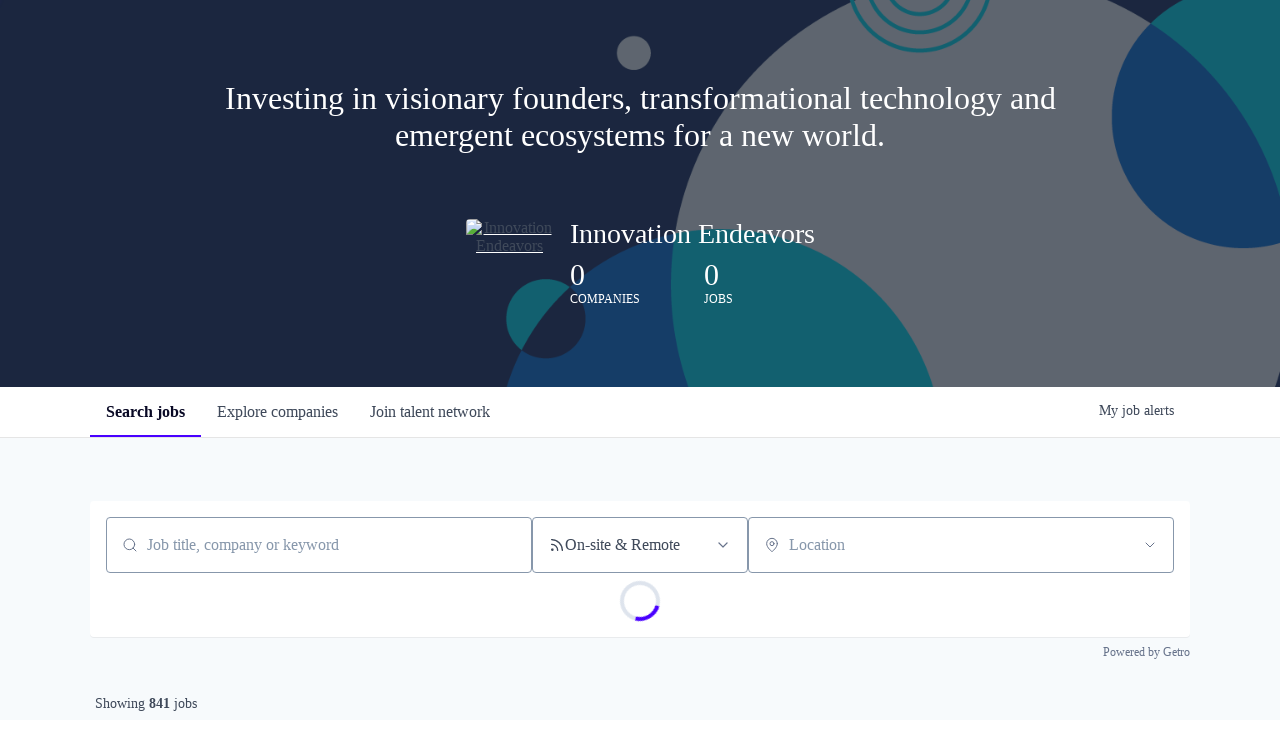

--- FILE ---
content_type: text/html; charset=utf-8
request_url: https://jobs.innovationendeavors.com/jobs
body_size: 20826
content:
<!DOCTYPE html><html lang="en"><head><title data-next-head="">Jobs | Innovation Endeavors Job Board</title><meta name="description" property="og:description" content="Search job openings across the Innovation Endeavors network." data-next-head=""/><meta charSet="utf-8" data-next-head=""/><meta name="viewport" content="initial-scale=1.0, width=device-width" data-next-head=""/><link rel="apple-touch-icon" sizes="180x180" href="/favicons/apple-touch-icon.png" data-next-head=""/><link rel="icon" type="image/png" sizes="32x32" href="/favicons/favicon-32x32.png" data-next-head=""/><link rel="icon" type="image/png" sizes="16x16" href="/favicons/favicon-16x16.png" data-next-head=""/><link rel="shortcut icon" href="/favicons/favicon.ico" data-next-head=""/><meta name="url" property="og:url" content="https://jobs.innovationendeavors.com" data-next-head=""/><meta name="type" property="og:type" content="website" data-next-head=""/><meta name="title" property="og:title" content="Innovation Endeavors Job Board" data-next-head=""/><meta name="image" property="og:image" content="http://cdn.filestackcontent.com/h5UChvSWQgiHLsnGVEy1" data-next-head=""/><meta name="secure_url" property="og:image:secure_url" content="https://cdn.filestackcontent.com/h5UChvSWQgiHLsnGVEy1" data-next-head=""/><meta name="twitter:card" content="summary_large_image" data-next-head=""/><meta name="twitter:image" content="https://cdn.filestackcontent.com/h5UChvSWQgiHLsnGVEy1" data-next-head=""/><meta name="twitter:title" content="Innovation Endeavors Job Board" data-next-head=""/><meta name="twitter:description" content="Search job openings across the Innovation Endeavors network." data-next-head=""/><meta name="google-site-verification" content="CQNnZQRH0dvJgCqWABp64ULhLI69C53ULhWdJemAW_w" data-next-head=""/><script>!function(){var analytics=window.analytics=window.analytics||[];if(!analytics.initialize)if(analytics.invoked)window.console&&console.error&&console.error("Segment snippet included twice.");else{analytics.invoked=!0;analytics.methods=["trackSubmit","trackClick","trackLink","trackForm","pageview","identify","reset","group","track","ready","alias","debug","page","once","off","on","addSourceMiddleware","addIntegrationMiddleware","setAnonymousId","addDestinationMiddleware"];analytics.factory=function(e){return function(){if(window.analytics.initialized)return window.analytics[e].apply(window.analytics,arguments);var i=Array.prototype.slice.call(arguments);i.unshift(e);analytics.push(i);return analytics}};for(var i=0;i<analytics.methods.length;i++){var key=analytics.methods[i];analytics[key]=analytics.factory(key)}analytics.load=function(key,i){var t=document.createElement("script");t.type="text/javascript";t.async=!0;t.src="https://an.getro.com/analytics.js/v1/" + key + "/analytics.min.js";var n=document.getElementsByTagName("script")[0];n.parentNode.insertBefore(t,n);analytics._loadOptions=i};analytics._writeKey="VKRqdgSBA3lFoZSlbeHbrzqQkLPBcP7W";;analytics.SNIPPET_VERSION="4.16.1";
analytics.load("VKRqdgSBA3lFoZSlbeHbrzqQkLPBcP7W");

}}();</script><link rel="preload" href="https://cdn.getro.com/assets/_next/static/css/b1414ae24606c043.css" as="style"/><link rel="stylesheet" href="https://cdn.getro.com/assets/_next/static/css/b1414ae24606c043.css" data-n-g=""/><noscript data-n-css=""></noscript><script defer="" nomodule="" src="https://cdn.getro.com/assets/_next/static/chunks/polyfills-42372ed130431b0a.js"></script><script src="https://cdn.getro.com/assets/_next/static/chunks/webpack-13401e6578afde49.js" defer=""></script><script src="https://cdn.getro.com/assets/_next/static/chunks/framework-a008f048849dfc11.js" defer=""></script><script src="https://cdn.getro.com/assets/_next/static/chunks/main-20184c2c7bd0fe0a.js" defer=""></script><script src="https://cdn.getro.com/assets/_next/static/chunks/pages/_app-52002506ec936253.js" defer=""></script><script src="https://cdn.getro.com/assets/_next/static/chunks/a86620fd-3b4606652f1c2476.js" defer=""></script><script src="https://cdn.getro.com/assets/_next/static/chunks/07c2d338-19ca01e539922f81.js" defer=""></script><script src="https://cdn.getro.com/assets/_next/static/chunks/8230-afd6e299f7a6ae33.js" defer=""></script><script src="https://cdn.getro.com/assets/_next/static/chunks/4000-0acb5a82151cbee6.js" defer=""></script><script src="https://cdn.getro.com/assets/_next/static/chunks/9091-5cd776e8ee5ad3a3.js" defer=""></script><script src="https://cdn.getro.com/assets/_next/static/chunks/1637-66b68fc38bc6d10a.js" defer=""></script><script src="https://cdn.getro.com/assets/_next/static/chunks/3911-bec3a03c755777c4.js" defer=""></script><script src="https://cdn.getro.com/assets/_next/static/chunks/9117-6f216abbf55ba8cd.js" defer=""></script><script src="https://cdn.getro.com/assets/_next/static/chunks/1446-b10012f4e22f3c87.js" defer=""></script><script src="https://cdn.getro.com/assets/_next/static/chunks/5355-7de2c819d8cad6ea.js" defer=""></script><script src="https://cdn.getro.com/assets/_next/static/chunks/9582-518ab6ebe5bdae78.js" defer=""></script><script src="https://cdn.getro.com/assets/_next/static/chunks/7444-5b216bf1b914fcfd.js" defer=""></script><script src="https://cdn.getro.com/assets/_next/static/chunks/5809-dced6bac5d726e8b.js" defer=""></script><script src="https://cdn.getro.com/assets/_next/static/chunks/pages/jobs-67d76221fa675266.js" defer=""></script><script src="https://cdn.getro.com/assets/_next/static/sFy2epgoHzjC0mIw-ELqy/_buildManifest.js" defer=""></script><script src="https://cdn.getro.com/assets/_next/static/sFy2epgoHzjC0mIw-ELqy/_ssgManifest.js" defer=""></script><meta name="sentry-trace" content="277d8017204db5113f2d2270224d887a-a313f0e58fc776ca-0"/><meta name="baggage" content="sentry-environment=production,sentry-release=556251c452b10cc7b7bb587e4f99dbd356cfc43f,sentry-public_key=99c84790fa184cf49c16c34cd7113f75,sentry-trace_id=277d8017204db5113f2d2270224d887a,sentry-org_id=129958,sentry-sampled=false,sentry-sample_rand=0.7146070802425148,sentry-sample_rate=0.033"/><style data-styled="" data-styled-version="5.3.11">.gVRrUK{box-sizing:border-box;margin:0;min-width:0;font-family:-apple-system,BlinkMacSystemFont,'Segoe UI','Roboto','Oxygen','Ubuntu','Cantarell','Fira Sans','Droid Sans','Helvetica Neue','sans-serif';font-weight:400;font-style:normal;font-size:16px;color:#3F495A;}/*!sc*/
.fyPcag{box-sizing:border-box;margin:0;min-width:0;background-color:#F7FAFC;min-height:100vh;-webkit-flex-direction:column;-ms-flex-direction:column;flex-direction:column;-webkit-align-items:stretch;-webkit-box-align:stretch;-ms-flex-align:stretch;align-items:stretch;}/*!sc*/
.elbZCm{box-sizing:border-box;margin:0;min-width:0;width:100%;}/*!sc*/
.dFKghv{box-sizing:border-box;margin:0;min-width:0;box-shadow:0 1px 0 0 #e5e5e5;-webkit-flex-direction:row;-ms-flex-direction:row;flex-direction:row;width:100%;background-color:#ffffff;}/*!sc*/
.byBMUo{box-sizing:border-box;margin:0;min-width:0;max-width:100%;width:100%;margin-left:auto;margin-right:auto;}/*!sc*/
@media screen and (min-width:40em){.byBMUo{width:100%;}}/*!sc*/
@media screen and (min-width:65em){.byBMUo{width:1100px;}}/*!sc*/
.hQFgTu{box-sizing:border-box;margin:0;min-width:0;color:#4900FF;position:relative;-webkit-text-decoration:none;text-decoration:none;-webkit-transition:all ease 0.3s;transition:all ease 0.3s;text-transform:capitalize;-webkit-order:0;-ms-flex-order:0;order:0;padding-left:16px;padding-right:16px;padding-top:16px;padding-bottom:16px;font-size:16px;color:#3F495A;display:-webkit-box;display:-webkit-flex;display:-ms-flexbox;display:flex;-webkit-align-items:baseline;-webkit-box-align:baseline;-ms-flex-align:baseline;align-items:baseline;}/*!sc*/
@media screen and (min-width:40em){.hQFgTu{text-transform:capitalize;}}/*!sc*/
@media screen and (min-width:65em){.hQFgTu{text-transform:unset;}}/*!sc*/
.hQFgTu span{display:none;}/*!sc*/
.hQFgTu::after{content:'';position:absolute;left:0;right:0;bottom:0;height:0.125rem;background-color:#4900FF;opacity:0;-webkit-transition:opacity 0.3s;transition:opacity 0.3s;}/*!sc*/
.hQFgTu:hover{color:#3F495A;}/*!sc*/
.hQFgTu:active{background-color:#F7FAFC;-webkit-transform:scale(.94);-ms-transform:scale(.94);transform:scale(.94);}/*!sc*/
.hQFgTu.active{font-weight:600;color:#090925;}/*!sc*/
.hQFgTu.active::after{opacity:1;}/*!sc*/
@media screen and (min-width:40em){.hQFgTu{padding-left:16px;padding-right:16px;}}/*!sc*/
.ekJmTQ{box-sizing:border-box;margin:0;min-width:0;display:none;}/*!sc*/
@media screen and (min-width:40em){.ekJmTQ{display:none;}}/*!sc*/
@media screen and (min-width:65em){.ekJmTQ{display:inline-block;}}/*!sc*/
.cyRTWj{box-sizing:border-box;margin:0;min-width:0;color:#4900FF;position:relative;-webkit-text-decoration:none;text-decoration:none;-webkit-transition:all ease 0.3s;transition:all ease 0.3s;text-transform:capitalize;-webkit-order:1;-ms-flex-order:1;order:1;padding-left:16px;padding-right:16px;padding-top:16px;padding-bottom:16px;font-size:16px;color:#3F495A;display:-webkit-box;display:-webkit-flex;display:-ms-flexbox;display:flex;-webkit-align-items:baseline;-webkit-box-align:baseline;-ms-flex-align:baseline;align-items:baseline;}/*!sc*/
@media screen and (min-width:40em){.cyRTWj{text-transform:capitalize;}}/*!sc*/
@media screen and (min-width:65em){.cyRTWj{text-transform:unset;}}/*!sc*/
.cyRTWj span{display:none;}/*!sc*/
.cyRTWj::after{content:'';position:absolute;left:0;right:0;bottom:0;height:0.125rem;background-color:#4900FF;opacity:0;-webkit-transition:opacity 0.3s;transition:opacity 0.3s;}/*!sc*/
.cyRTWj:hover{color:#3F495A;}/*!sc*/
.cyRTWj:active{background-color:#F7FAFC;-webkit-transform:scale(.94);-ms-transform:scale(.94);transform:scale(.94);}/*!sc*/
.cyRTWj.active{font-weight:600;color:#090925;}/*!sc*/
.cyRTWj.active::after{opacity:1;}/*!sc*/
@media screen and (min-width:40em){.cyRTWj{padding-left:16px;padding-right:16px;}}/*!sc*/
.kPzaxb{box-sizing:border-box;margin:0;min-width:0;color:#4900FF;position:relative;-webkit-text-decoration:none;text-decoration:none;-webkit-transition:all ease 0.3s;transition:all ease 0.3s;text-transform:unset;-webkit-order:2;-ms-flex-order:2;order:2;padding-left:16px;padding-right:16px;padding-top:16px;padding-bottom:16px;font-size:16px;color:#3F495A;display:-webkit-box;display:-webkit-flex;display:-ms-flexbox;display:flex;-webkit-align-items:center;-webkit-box-align:center;-ms-flex-align:center;align-items:center;}/*!sc*/
.kPzaxb span{display:none;}/*!sc*/
.kPzaxb::after{content:'';position:absolute;left:0;right:0;bottom:0;height:0.125rem;background-color:#4900FF;opacity:0;-webkit-transition:opacity 0.3s;transition:opacity 0.3s;}/*!sc*/
.kPzaxb:hover{color:#3F495A;}/*!sc*/
.kPzaxb:active{background-color:#F7FAFC;-webkit-transform:scale(.94);-ms-transform:scale(.94);transform:scale(.94);}/*!sc*/
.kPzaxb.active{font-weight:600;color:#090925;}/*!sc*/
.kPzaxb.active::after{opacity:1;}/*!sc*/
@media screen and (min-width:40em){.kPzaxb{padding-left:16px;padding-right:16px;}}/*!sc*/
.jQZwAb{box-sizing:border-box;margin:0;min-width:0;display:inline-block;}/*!sc*/
@media screen and (min-width:40em){.jQZwAb{display:inline-block;}}/*!sc*/
@media screen and (min-width:65em){.jQZwAb{display:none;}}/*!sc*/
.ioCEHO{box-sizing:border-box;margin:0;min-width:0;margin-left:auto;margin-right:16px;text-align:left;-webkit-flex-direction:column;-ms-flex-direction:column;flex-direction:column;-webkit-order:9999;-ms-flex-order:9999;order:9999;}/*!sc*/
@media screen and (min-width:40em){.ioCEHO{margin-right:16px;}}/*!sc*/
@media screen and (min-width:65em){.ioCEHO{margin-right:0;}}/*!sc*/
.iJaGyT{box-sizing:border-box;margin:0;min-width:0;position:relative;cursor:pointer;-webkit-transition:all ease 0.3s;transition:all ease 0.3s;border-radius:4px;font-size:16px;font-weight:500;display:-webkit-box;display:-webkit-flex;display:-ms-flexbox;display:flex;-webkit-tap-highlight-color:transparent;-webkit-align-items:center;-webkit-box-align:center;-ms-flex-align:center;align-items:center;font-family:-apple-system,BlinkMacSystemFont,'Segoe UI','Roboto','Oxygen','Ubuntu','Cantarell','Fira Sans','Droid Sans','Helvetica Neue','sans-serif';color:#3F495A;background-color:#FFFFFF;border-style:solid;border-color:#A3B1C2;border-width:1px;border:none;border-color:transparent;width:small;height:small;margin-top:8px;padding:8px 16px;padding-right:0;-webkit-align-self:center;-ms-flex-item-align:center;align-self:center;font-size:14px;}/*!sc*/
.iJaGyT:active{-webkit-transform:scale(.94);-ms-transform:scale(.94);transform:scale(.94);box-shadow:inset 0px 1.875px 1.875px rgba(0,0,0,0.12);}/*!sc*/
.iJaGyT:disabled{color:#A3B1C2;}/*!sc*/
.iJaGyT:hover{background-color:#F7FAFC;}/*!sc*/
.iJaGyT [role="progressbar"] > div > div{border-color:rgba(63,73,90,0.2);border-top-color:#090925;}/*!sc*/
@media screen and (min-width:40em){.iJaGyT{border-color:#A3B1C2;}}/*!sc*/
@media screen and (min-width:40em){.iJaGyT{padding-right:16px;}}/*!sc*/
.jUfIjB{box-sizing:border-box;margin:0;min-width:0;display:none;}/*!sc*/
@media screen and (min-width:40em){.jUfIjB{display:block;}}/*!sc*/
.iqghoL{box-sizing:border-box;margin:0;min-width:0;margin-left:auto !important;margin-right:auto !important;box-sizing:border-box;max-width:100%;position:static;z-index:1;margin-left:auto;margin-right:auto;width:100%;padding-top:0;padding-left:16px;padding-right:16px;padding-bottom:64px;}/*!sc*/
@media screen and (min-width:40em){.iqghoL{width:100%;}}/*!sc*/
@media screen and (min-width:65em){.iqghoL{width:1132px;}}/*!sc*/
.bkhDTe{box-sizing:border-box;margin:0;min-width:0;margin-top:64px;margin-bottom:32px;}/*!sc*/
.dOjeRb{box-sizing:border-box;margin:0;min-width:0;padding-left:16px;padding-right:16px;padding-top:8px;padding-bottom:8px;background:white;border:none;box-shadow:0px 1px 0px 0px rgba(0,0,0,0.06);border-radius:4px;padding:16px;margin-top:0px;margin-bottom:0px;}/*!sc*/
.dPOMYt{box-sizing:border-box;margin:0;min-width:0;position:relative;-webkit-flex-direction:column;-ms-flex-direction:column;flex-direction:column;}/*!sc*/
.eafdQG{box-sizing:border-box;margin:0;min-width:0;gap:8px;position:relative;-webkit-flex-direction:column;-ms-flex-direction:column;flex-direction:column;padding-bottom:8px;-webkit-align-items:flex-start;-webkit-box-align:flex-start;-ms-flex-align:flex-start;align-items:flex-start;}/*!sc*/
@media screen and (min-width:40em){.eafdQG{-webkit-flex-direction:column;-ms-flex-direction:column;flex-direction:column;}}/*!sc*/
@media screen and (min-width:65em){.eafdQG{-webkit-flex-direction:row;-ms-flex-direction:row;flex-direction:row;}}/*!sc*/
.dtqdsu{box-sizing:border-box;margin:0;min-width:0;-webkit-align-items:center;-webkit-box-align:center;-ms-flex-align:center;align-items:center;width:100%;position:relative;}/*!sc*/
.hNsqQD{box-sizing:border-box;margin:0;min-width:0;-webkit-align-self:center;-ms-flex-item-align:center;align-self:center;-webkit-flex-shrink:0;-ms-flex-negative:0;flex-shrink:0;stroke:currentColor;position:absolute;left:16px;color:#67738B;height:16px;width:16px;}/*!sc*/
.jPrzrh{box-sizing:border-box;margin:0;min-width:0;display:block;width:100%;padding:8px;-webkit-appearance:none;-moz-appearance:none;appearance:none;font-size:inherit;line-height:inherit;border:1px solid;border-radius:4px;color:inherit;background-color:transparent;border-color:#8797AB;font-size:16px;-webkit-transition:all .3s;transition:all .3s;color:#3F495A;background-color:#FFFFFF;border-color:#8797AB !important;padding-left:40px;padding-right:12px;padding-top:8px;padding-bottom:8px;font-size:16px;line-height:22px;height:40px;font-family:inherit!important;border-radius:4px;border:1px solid;height:56px;}/*!sc*/
.jPrzrh:disabled{background-color:#EDF2F7;color:#67738B;border-color:#DEE4ED;opacity:1;}/*!sc*/
.jPrzrh::-webkit-input-placeholder{color:#8797AB;}/*!sc*/
.jPrzrh::-moz-placeholder{color:#8797AB;}/*!sc*/
.jPrzrh:-ms-input-placeholder{color:#8797AB;}/*!sc*/
.jPrzrh::placeholder{color:#8797AB;}/*!sc*/
.jPrzrh:focus{outline:none !important;border-color:#3F495A;}/*!sc*/
.jPrzrh::-webkit-input-placeholder{color:#8797AB;font-size:16px;}/*!sc*/
.jPrzrh::-moz-placeholder{color:#8797AB;font-size:16px;}/*!sc*/
.jPrzrh:-ms-input-placeholder{color:#8797AB;font-size:16px;}/*!sc*/
.jPrzrh::placeholder{color:#8797AB;font-size:16px;}/*!sc*/
.gpYOrq{box-sizing:border-box;margin:0;min-width:0;width:100%;max-width:100%;position:relative;}/*!sc*/
@media screen and (min-width:40em){.gpYOrq{max-width:100%;}}/*!sc*/
@media screen and (min-width:65em){.gpYOrq{max-width:216px;}}/*!sc*/
.ifTlGn{box-sizing:border-box;margin:0;min-width:0;border:1px solid;border-color:#8797AB;border-radius:4px;height:56px;width:100%;color:#3F495A;font-size:16px;line-height:24px;-webkit-box-pack:justify;-webkit-justify-content:space-between;-ms-flex-pack:justify;justify-content:space-between;-webkit-align-items:center;-webkit-box-align:center;-ms-flex-align:center;align-items:center;padding:12px 16px;cursor:pointer;}/*!sc*/
.hMzqbi{box-sizing:border-box;margin:0;min-width:0;-webkit-box-pack:justify;-webkit-justify-content:space-between;-ms-flex-pack:justify;justify-content:space-between;-webkit-align-items:center;-webkit-box-align:center;-ms-flex-align:center;align-items:center;gap:8px;}/*!sc*/
.gKbVEE{box-sizing:border-box;margin:0;min-width:0;width:16px;height:16px;}/*!sc*/
.dKubqp{box-sizing:border-box;margin:0;min-width:0;}/*!sc*/
.hOzwRQ{box-sizing:border-box;margin:0;min-width:0;color:#67738B;width:16px;height:16px;}/*!sc*/
.bQTaFj{box-sizing:border-box;margin:0;min-width:0;position:relative;width:100%;}/*!sc*/
.bQTaFj svg{margin-left:0px;}/*!sc*/
.CPtuy{box-sizing:border-box;margin:0;min-width:0;display:block;width:100%;padding:8px;-webkit-appearance:none;-moz-appearance:none;appearance:none;font-size:inherit;line-height:inherit;border:1px solid;border-radius:4px;color:inherit;background-color:transparent;border-color:#8797AB;font-size:16px;-webkit-transition:all .3s;transition:all .3s;color:#3F495A;background-color:#FFFFFF;border-color:#8797AB !important;padding-left:40px;padding-right:12px;padding-top:8px;padding-bottom:8px;font-size:16px;line-height:22px;height:40px;font-family:inherit!important;border-radius:4px;border:1px solid;-webkit-transition:none;transition:none;text-transform:none;height:56px;}/*!sc*/
.CPtuy:disabled{background-color:#EDF2F7;color:#67738B;border-color:#DEE4ED;opacity:1;}/*!sc*/
.CPtuy::-webkit-input-placeholder{color:#8797AB;}/*!sc*/
.CPtuy::-moz-placeholder{color:#8797AB;}/*!sc*/
.CPtuy:-ms-input-placeholder{color:#8797AB;}/*!sc*/
.CPtuy::placeholder{color:#8797AB;}/*!sc*/
.CPtuy:focus{outline:none !important;border-color:#3F495A;}/*!sc*/
.CPtuy::-webkit-input-placeholder{color:#8797AB;font-size:16px;}/*!sc*/
.CPtuy::-moz-placeholder{color:#8797AB;font-size:16px;}/*!sc*/
.CPtuy:-ms-input-placeholder{color:#8797AB;font-size:16px;}/*!sc*/
.CPtuy::placeholder{color:#8797AB;font-size:16px;}/*!sc*/
.gaTgQg{box-sizing:border-box;margin:0;min-width:0;stroke:#67738B;background:transparent;position:absolute;right:16px;cursor:pointer;display:-webkit-box;display:-webkit-flex;display:-ms-flexbox;display:flex;-webkit-align-items:center;-webkit-box-align:center;-ms-flex-align:center;align-items:center;color:#67738B;}/*!sc*/
.fhUgHl{box-sizing:border-box;margin:0;min-width:0;-webkit-align-self:center;-ms-flex-item-align:center;align-self:center;-webkit-flex-shrink:0;-ms-flex-negative:0;flex-shrink:0;stroke:currentColor;color:#67738B;width:1em;height:1em;}/*!sc*/
.ePOtqE{box-sizing:border-box;margin:0;min-width:0;gap:24px;-webkit-flex-direction:column;-ms-flex-direction:column;flex-direction:column;}/*!sc*/
@media screen and (min-width:40em){.ePOtqE{gap:8px;-webkit-flex-direction:row;-ms-flex-direction:row;flex-direction:row;}}/*!sc*/
.imIhDR{box-sizing:border-box;margin:0;min-width:0;gap:0px;width:100%;}/*!sc*/
@media screen and (min-width:40em){.imIhDR{gap:0px;}}/*!sc*/
@media screen and (min-width:65em){.imIhDR{gap:8px;}}/*!sc*/
@media screen and (min-width:40em){.imIhDR{width:50%;}}/*!sc*/
@media screen and (min-width:65em){.imIhDR{width:100%;}}/*!sc*/
.hBsjQI{box-sizing:border-box;margin:0;min-width:0;overflow:hidden;z-index:1;max-width:850px;}/*!sc*/
.kDugEE{box-sizing:border-box;margin:0;min-width:0;display:none;gap:8px;-webkit-flex-wrap:wrap;-ms-flex-wrap:wrap;flex-wrap:wrap;height:34px;overflow:hidden;}/*!sc*/
@media screen and (min-width:40em){.kDugEE{display:none;}}/*!sc*/
@media screen and (min-width:65em){.kDugEE{display:-webkit-box;display:-webkit-flex;display:-ms-flexbox;display:flex;}}/*!sc*/
.kDugEE button{padding:0px;}/*!sc*/
.cYZSww{box-sizing:border-box;margin:0;min-width:0;box-sizing:border-box;-webkit-order:3;-ms-flex-order:3;order:3;}/*!sc*/
.gEjMnB{box-sizing:border-box;margin:0;min-width:0;z-index:999;border:1px solid;border-radius:4px;-webkit-align-items:left;-webkit-box-align:left;-ms-flex-align:left;align-items:left;width:100%;padding:4px 16px;-webkit-box-pack:justify;-webkit-justify-content:space-between;-ms-flex-pack:justify;justify-content:space-between;gap:4px;border-color:#DEE4ED;height:32px;position:relative;cursor:pointer;}/*!sc*/
@media screen and (min-width:40em){.gEjMnB{-webkit-align-items:center;-webkit-box-align:center;-ms-flex-align:center;align-items:center;width:auto;}}/*!sc*/
.bTFOLE{box-sizing:border-box;margin:0;min-width:0;font-size:14px;font-weight:500;line-height:24px;color:#3F495A;}/*!sc*/
.jKkGwI{box-sizing:border-box;margin:0;min-width:0;-webkit-align-self:center;-ms-flex-item-align:center;align-self:center;-webkit-flex-shrink:0;-ms-flex-negative:0;flex-shrink:0;color:#3F495A;width:16px;height:16px;}/*!sc*/
.jKkGwI stroke{main:#3F495A;dark:#090925;subtle:#67738B;placeholder:#8797AB;link:#3F495A;link-accent:#4900FF;error:#D90218;}/*!sc*/
.iKBhxn{box-sizing:border-box;margin:0;min-width:0;box-sizing:border-box;-webkit-order:4;-ms-flex-order:4;order:4;}/*!sc*/
.bmrzoG{box-sizing:border-box;margin:0;min-width:0;box-sizing:border-box;-webkit-order:5;-ms-flex-order:5;order:5;}/*!sc*/
.disCzZ{box-sizing:border-box;margin:0;min-width:0;padding-top:8px;-webkit-box-pack:end;-webkit-justify-content:flex-end;-ms-flex-pack:end;justify-content:flex-end;}/*!sc*/
.cMUIwX{box-sizing:border-box;margin:0;min-width:0;color:#4900FF;position:relative;text-align:right;-webkit-text-decoration:none;text-decoration:none;color:#67738B !important;font-size:12px;}/*!sc*/
.cMUIwX:hover{color:#3F495A !important;-webkit-text-decoration:underline;text-decoration:underline;}/*!sc*/
.gzvRyC{box-sizing:border-box;margin:0;min-width:0;-webkit-flex-direction:column;-ms-flex-direction:column;flex-direction:column;padding-bottom:32px;}/*!sc*/
.jVkuIv{box-sizing:border-box;margin:0;min-width:0;padding-bottom:8px;}/*!sc*/
.eeJJhv{box-sizing:border-box;margin:0;min-width:0;padding-left:5px;padding-right:5px;font-size:14px;margin-right:8px;}/*!sc*/
.jnWDSA{box-sizing:border-box;margin:0;min-width:0;-webkit-flex-direction:row;-ms-flex-direction:row;flex-direction:row;-webkit-box-pack:start;-webkit-justify-content:flex-start;-ms-flex-pack:start;justify-content:flex-start;}/*!sc*/
.jBIkRB{box-sizing:border-box;margin:0;min-width:0;height:24px;display:-webkit-box;display:-webkit-flex;display:-ms-flexbox;display:flex;-webkit-align-items:center;-webkit-box-align:center;-ms-flex-align:center;align-items:center;-webkit-box-flex:2;-webkit-flex-grow:2;-ms-flex-positive:2;flex-grow:2;}/*!sc*/
@media screen and (min-width:40em){.jBIkRB{-webkit-box-flex:unset;-webkit-flex-grow:unset;-ms-flex-positive:unset;flex-grow:unset;}}/*!sc*/
.lnfrVq{box-sizing:border-box;margin:0;min-width:0;color:#3F495A;}/*!sc*/
.dYQMIk{box-sizing:border-box;margin:0;min-width:0;margin:0;padding-top:4px;-webkit-flex-direction:column;-ms-flex-direction:column;flex-direction:column;}/*!sc*/
.hHlBPa{box-sizing:border-box;margin:0;min-width:0;padding-left:5px;padding-right:5px;}/*!sc*/
.bQOKkJ{box-sizing:border-box;margin:0;min-width:0;border-radius:4px;box-shadow:none;padding:32px;background-color:#FFFFFF;margin-left:1px;margin-right:1px;padding-left:16px;padding-right:16px;padding-top:8px;padding-bottom:8px;background:white;border-style:solid;border-color:#DEE4ED;border-width:1px;-webkit-transition:all ease .3s;transition:all ease .3s;position:relative;border:none;margin-top:2px;margin-bottom:2px;box-shadow:0px 1px 0px 0px rgba(0,0,0,0.06);border-radius:4px;border-left-color:unset;border-left-width:unset;border-left-style:unset;border-bottom-width:0;z-index:1;padding:8px;}/*!sc*/
@media screen and (min-width:40em){.bQOKkJ{margin-top:8px;margin-bottom:8px;}}/*!sc*/
.bQOKkJ.discarded{box-shadow:none;cursor:default;}/*!sc*/
.bQOKkJ:hover{box-shadow:0px 1px 2px 0px rgba(27,36,50,0.04),0px 1px 16px 0px rgba(27,36,50,0.06);z-index:2;cursor:pointer;}/*!sc*/
.bQOKkJ:hover .hover-active{opacity:0.5;}/*!sc*/
.bQOKkJ:not(:last-child){margin-bottom:8px;}/*!sc*/
@media screen and (min-width:40em){.bQOKkJ{padding:16px;}}/*!sc*/
.fTdfXY{box-sizing:border-box;margin:0;min-width:0;-webkit-transition:all ease .3s;transition:all ease .3s;opacity:1;width:100%;}/*!sc*/
.keQdb{box-sizing:border-box;margin:0;min-width:0;height:40px;width:40px;margin-right:8px;}/*!sc*/
@media screen and (min-width:40em){.keQdb{height:72px;}}/*!sc*/
@media screen and (min-width:40em){.keQdb{width:72px;}}/*!sc*/
.gNMeSM{box-sizing:border-box;margin:0;min-width:0;-webkit-appearance:none;-moz-appearance:none;appearance:none;display:inline-block;text-align:center;line-height:inherit;-webkit-text-decoration:none;text-decoration:none;font-size:inherit;padding-left:16px;padding-right:16px;padding-top:8px;padding-bottom:8px;color:#ffffff;background-color:#4900FF;border:none;border-radius:4px;padding-left:8px;padding-right:8px;font-size:16px;position:relative;z-index:2;cursor:pointer;-webkit-transition:all ease 0.3s;transition:all ease 0.3s;border-radius:4px;font-weight:500;display:-webkit-box;display:-webkit-flex;display:-ms-flexbox;display:flex;-webkit-tap-highlight-color:transparent;-webkit-align-items:center;-webkit-box-align:center;-ms-flex-align:center;align-items:center;font-family:-apple-system,BlinkMacSystemFont,'Segoe UI','Roboto','Oxygen','Ubuntu','Cantarell','Fira Sans','Droid Sans','Helvetica Neue','sans-serif';color:#3F495A;background-color:transparent;border-style:solid;border-color:#A3B1C2;border-width:1px;border:none;-webkit-box-pack:unset;-webkit-justify-content:unset;-ms-flex-pack:unset;justify-content:unset;-webkit-text-decoration:none;text-decoration:none;white-space:nowrap;margin-right:16px;padding:0;height:100%;margin:0;}/*!sc*/
.gNMeSM:active{-webkit-transform:scale(.94);-ms-transform:scale(.94);transform:scale(.94);box-shadow:inset 0px 1.875px 1.875px rgba(0,0,0,0.12);}/*!sc*/
.gNMeSM:disabled{color:#A3B1C2;}/*!sc*/
.gNMeSM:hover{-webkit-text-decoration:underline;text-decoration:underline;}/*!sc*/
.gNMeSM [role="progressbar"] > div > div{border-color:rgba(63,73,90,0.2);border-top-color:#090925;}/*!sc*/
.hA-DOfg{box-sizing:border-box;margin:0;min-width:0;position:relative;font-weight:500;color:#3F495A;height:100%;width:100%;border-radius:4px;-webkit-align-items:flex-start;-webkit-box-align:flex-start;-ms-flex-align:flex-start;align-items:flex-start;}/*!sc*/
.YUNNQ{box-sizing:border-box;margin:0;min-width:0;border-radius:4px;overflow:hidden;object-fit:contain;width:100%;height:100%;border-radius:4px;overflow:hidden;object-fit:contain;width:100%;height:100%;width:72px;height:72px;}/*!sc*/
.iyCkWY{box-sizing:border-box;margin:0;min-width:0;width:50%;padding-left:8px;padding-right:8px;-webkit-flex-direction:column;-ms-flex-direction:column;flex-direction:column;-webkit-flex:1 1 auto;-ms-flex:1 1 auto;flex:1 1 auto;}/*!sc*/
.fQRiYO{box-sizing:border-box;margin:0;min-width:0;margin-bottom:4px;font-size:16px;width:100%;}/*!sc*/
@media screen and (min-width:40em){.fQRiYO{font-size:18px;}}/*!sc*/
.ckqWSn{box-sizing:border-box;margin:0;min-width:0;padding-left:8px;padding-right:8px;font-size:16px;position:relative;z-index:2;cursor:pointer;-webkit-transition:all ease 0.3s;transition:all ease 0.3s;border-radius:4px;font-weight:500;display:-webkit-box;display:-webkit-flex;display:-ms-flexbox;display:flex;-webkit-tap-highlight-color:transparent;-webkit-align-items:center;-webkit-box-align:center;-ms-flex-align:center;align-items:center;font-family:-apple-system,BlinkMacSystemFont,'Segoe UI','Roboto','Oxygen','Ubuntu','Cantarell','Fira Sans','Droid Sans','Helvetica Neue','sans-serif';color:#3F495A;background-color:transparent;border-style:solid;border-color:#A3B1C2;border-width:1px;border:none;-webkit-box-pack:unset;-webkit-justify-content:unset;-ms-flex-pack:unset;justify-content:unset;-webkit-text-decoration:none;text-decoration:none;white-space:nowrap;margin-right:16px;padding:0;max-width:100%;white-space:break-spaces;display:inline-block;}/*!sc*/
.ckqWSn:active{-webkit-transform:scale(.94);-ms-transform:scale(.94);transform:scale(.94);box-shadow:inset 0px 1.875px 1.875px rgba(0,0,0,0.12);}/*!sc*/
.ckqWSn:disabled{color:#A3B1C2;}/*!sc*/
.ckqWSn:hover{-webkit-text-decoration:underline;text-decoration:underline;}/*!sc*/
.ckqWSn [role="progressbar"] > div > div{border-color:rgba(63,73,90,0.2);border-top-color:#090925;}/*!sc*/
.iPxVlv{box-sizing:border-box;margin:0;min-width:0;-webkit-flex-direction:column-reverse;-ms-flex-direction:column-reverse;flex-direction:column-reverse;-webkit-align-items:baseline;-webkit-box-align:baseline;-ms-flex-align:baseline;align-items:baseline;}/*!sc*/
@media screen and (min-width:40em){.iPxVlv{-webkit-flex-direction:row;-ms-flex-direction:row;flex-direction:row;}}/*!sc*/
.kdTElY{box-sizing:border-box;margin:0;min-width:0;white-space:break-spaces;overflow:hidden;text-overflow:ellipsis;font-size:16px;color:#090925;font-weight:500;}/*!sc*/
@media screen and (min-width:40em){.kdTElY{font-size:18px;}}/*!sc*/
.cWqJGK{box-sizing:border-box;margin:0;min-width:0;-webkit-appearance:none;-moz-appearance:none;appearance:none;display:inline-block;text-align:center;line-height:inherit;-webkit-text-decoration:none;text-decoration:none;font-size:inherit;padding-left:16px;padding-right:16px;padding-top:8px;padding-bottom:8px;color:#ffffff;background-color:#4900FF;border:none;border-radius:4px;padding-left:8px;padding-right:8px;font-size:16px;position:relative;z-index:2;cursor:pointer;-webkit-transition:all ease 0.3s;transition:all ease 0.3s;border-radius:4px;font-weight:500;display:-webkit-box;display:-webkit-flex;display:-ms-flexbox;display:flex;-webkit-tap-highlight-color:transparent;-webkit-align-items:center;-webkit-box-align:center;-ms-flex-align:center;align-items:center;font-family:-apple-system,BlinkMacSystemFont,'Segoe UI','Roboto','Oxygen','Ubuntu','Cantarell','Fira Sans','Droid Sans','Helvetica Neue','sans-serif';color:#3F495A;background-color:transparent;border-style:solid;border-color:#A3B1C2;border-width:1px;border:none;-webkit-box-pack:unset;-webkit-justify-content:unset;-ms-flex-pack:unset;justify-content:unset;-webkit-text-decoration:none;text-decoration:none;white-space:nowrap;margin-right:16px;padding:0;white-space:break-spaces;text-align:left;font-size:14px;margin-bottom:8px;display:inline-block;}/*!sc*/
.cWqJGK:active{-webkit-transform:scale(.94);-ms-transform:scale(.94);transform:scale(.94);box-shadow:inset 0px 1.875px 1.875px rgba(0,0,0,0.12);}/*!sc*/
.cWqJGK:disabled{color:#A3B1C2;}/*!sc*/
.cWqJGK:hover{-webkit-text-decoration:underline;text-decoration:underline;}/*!sc*/
.cWqJGK [role="progressbar"] > div > div{border-color:rgba(63,73,90,0.2);border-top-color:#090925;}/*!sc*/
@media screen and (min-width:40em){.cWqJGK{font-size:16px;}}/*!sc*/
.iJFUtG{box-sizing:border-box;margin:0;min-width:0;gap:16px;-webkit-flex-wrap:wrap;-ms-flex-wrap:wrap;flex-wrap:wrap;}/*!sc*/
.dlgpap{box-sizing:border-box;margin:0;min-width:0;-webkit-align-items:flex-start;-webkit-box-align:flex-start;-ms-flex-align:flex-start;align-items:flex-start;color:#8797AB;}/*!sc*/
.flyIlk{box-sizing:border-box;margin:0;min-width:0;height:16px;width:16px;}/*!sc*/
.gRUtHQ{box-sizing:border-box;margin:0;min-width:0;font-size:14px;color:#3F495A;margin-left:4px;}/*!sc*/
.hYaoSM{box-sizing:border-box;margin:0;min-width:0;text-transform:capitalize;}/*!sc*/
.ejsdCL{box-sizing:border-box;margin:0;min-width:0;gap:4px;-webkit-align-items:center;-webkit-box-align:center;-ms-flex-align:center;align-items:center;color:#8797AB;}/*!sc*/
.gKGDpF{box-sizing:border-box;margin:0;min-width:0;font-size:14px;color:#3F495A;}/*!sc*/
.iTmkZA{box-sizing:border-box;margin:0;min-width:0;margin-top:8px;row-gap:4px;-webkit-column-gap:4px;column-gap:4px;-webkit-flex-wrap:wrap;-ms-flex-wrap:wrap;flex-wrap:wrap;}/*!sc*/
.iTmkZA > div{margin-right:0;}/*!sc*/
.iWmnaN{box-sizing:border-box;margin:0;min-width:0;overflow:hidden;height:0;width:0;-webkit-align-self:center;-ms-flex-item-align:center;align-self:center;padding-left:0;padding-right:0;-webkit-align-items:center;-webkit-box-align:center;-ms-flex-align:center;align-items:center;}/*!sc*/
@media screen and (min-width:40em){.iWmnaN{height:0;width:0;padding-left:0;padding-right:0;}}/*!sc*/
@media screen and (min-width:65em){.iWmnaN{height:unset;width:unset;padding-left:8px;padding-right:8px;}}/*!sc*/
.fKngSq{box-sizing:border-box;margin:0;min-width:0;cursor:pointer;position:relative;-webkit-transition:unset;transition:unset;border-radius:4px;font-size:16px;font-weight:500;display:-webkit-box;display:-webkit-flex;display:-ms-flexbox;display:flex;-webkit-tap-highlight-color:transparent;-webkit-align-items:center;-webkit-box-align:center;-ms-flex-align:center;align-items:center;font-family:-apple-system,BlinkMacSystemFont,'Segoe UI','Roboto','Oxygen','Ubuntu','Cantarell','Fira Sans','Droid Sans','Helvetica Neue','sans-serif';color:#4900FF;background-color:#ffffff;border-style:solid;border-color:#4900FF;border-width:1px;box-shadow:none;padding-left:16px;padding-right:16px;-webkit-text-decoration:none;text-decoration:none;padding-top:8px;padding-bottom:8px;border:none;z-index:1;position:static;background-color:#ffffff;width:100%;font-size:14px;}/*!sc*/
.fKngSq:active{-webkit-transform:scale(.94);-ms-transform:scale(.94);transform:scale(.94);box-shadow:inset 0px 1.875px 1.875px rgba(0,0,0,0.12);}/*!sc*/
.fKngSq:disabled{color:#8A75F0;}/*!sc*/
.fKngSq:disabled:not(.ladda-button){background-color:#F7FAFC;}/*!sc*/
.fKngSq:hover{background-color:#ffffff;}/*!sc*/
.fKngSq [role="progressbar"] > div > div{border-color:rgba(63,73,90,0.2);border-top-color:#090925;}/*!sc*/
.fKngSq.ladda-button [role="progressbar"] > div > div{border-color:rgba(109,51,255,0.15);border-top-color:#6D33FF;}/*!sc*/
.fKngSq:after{content:'';position:absolute;left:0;top:0;right:0;bottom:0;}/*!sc*/
.fKngSq:hover{background-color:#ffffff;}/*!sc*/
.fKngSq:active{-webkit-transform:none;-ms-transform:none;transform:none;}/*!sc*/
.krytts{box-sizing:border-box;margin:0;min-width:0;position:absolute;width:1px;height:1px;padding:0;margin:-1px;overflow:hidden;-webkit-clip:rect(,0,0,0,0);clip:rect(,0,0,0,0);white-space:nowrap;border:none;}/*!sc*/
.jINRRc{box-sizing:border-box;margin:0;min-width:0;-webkit-align-self:center;-ms-flex-item-align:center;align-self:center;-webkit-flex-shrink:0;-ms-flex-negative:0;flex-shrink:0;height:16px;width:16px;margin-top:4px;margin-left:4px;}/*!sc*/
.eVOJZw{box-sizing:border-box;margin:0;min-width:0;border-radius:4px;box-shadow:none;padding:32px;background-color:#FFFFFF;margin-left:1px;margin-right:1px;padding-left:16px;padding-right:16px;padding-top:8px;padding-bottom:8px;background:white;border-style:solid;border-color:#DEE4ED;border-width:1px;-webkit-transition:all ease .3s;transition:all ease .3s;position:relative;border:none;margin-top:2px;margin-bottom:2px;box-shadow:0px 1px 0px 0px rgba(0,0,0,0.06);border-radius:4px;border-left-color:unset;border-left-width:unset;border-left-style:unset;border-bottom-width:1px;z-index:1;padding:8px;}/*!sc*/
@media screen and (min-width:40em){.eVOJZw{margin-top:8px;margin-bottom:8px;}}/*!sc*/
.eVOJZw.discarded{box-shadow:none;cursor:default;}/*!sc*/
.eVOJZw:hover{box-shadow:0px 1px 2px 0px rgba(27,36,50,0.04),0px 1px 16px 0px rgba(27,36,50,0.06);z-index:2;cursor:pointer;}/*!sc*/
.eVOJZw:hover .hover-active{opacity:0.5;}/*!sc*/
.eVOJZw:not(:last-child){margin-bottom:8px;}/*!sc*/
@media screen and (min-width:40em){.eVOJZw{padding:16px;}}/*!sc*/
.jhNEyp{box-sizing:border-box;margin:0;min-width:0;padding-top:64px;display:-webkit-box;display:-webkit-flex;display:-ms-flexbox;display:flex;-webkit-box-pack:center;-webkit-justify-content:center;-ms-flex-pack:center;justify-content:center;}/*!sc*/
.cyxIHP{box-sizing:border-box;margin:0;min-width:0;justify-self:flex-end;margin-top:auto;-webkit-flex-direction:row;-ms-flex-direction:row;flex-direction:row;width:100%;background-color:#ffffff;padding-top:32px;padding-bottom:32px;}/*!sc*/
.Jizzq{box-sizing:border-box;margin:0;min-width:0;width:100%;margin-left:auto;margin-right:auto;-webkit-flex-direction:column;-ms-flex-direction:column;flex-direction:column;text-align:center;}/*!sc*/
@media screen and (min-width:40em){.Jizzq{width:1100px;}}/*!sc*/
.BIuyh{box-sizing:border-box;margin:0;min-width:0;color:#4900FF;-webkit-align-self:center;-ms-flex-item-align:center;align-self:center;margin-bottom:16px;color:#4900FF;width:120px;}/*!sc*/
.bfORaf{box-sizing:border-box;margin:0;min-width:0;color:currentColor;width:100%;height:auto;}/*!sc*/
.gkPOSa{box-sizing:border-box;margin:0;min-width:0;-webkit-flex-direction:row;-ms-flex-direction:row;flex-direction:row;-webkit-box-pack:center;-webkit-justify-content:center;-ms-flex-pack:center;justify-content:center;-webkit-flex-wrap:wrap;-ms-flex-wrap:wrap;flex-wrap:wrap;}/*!sc*/
.hDtUlk{box-sizing:border-box;margin:0;min-width:0;-webkit-appearance:none;-moz-appearance:none;appearance:none;display:inline-block;text-align:center;line-height:inherit;-webkit-text-decoration:none;text-decoration:none;font-size:inherit;padding-left:16px;padding-right:16px;padding-top:8px;padding-bottom:8px;color:#ffffff;background-color:#4900FF;border:none;border-radius:4px;padding-left:8px;padding-right:8px;font-size:16px;position:relative;z-index:2;cursor:pointer;-webkit-transition:all ease 0.3s;transition:all ease 0.3s;border-radius:4px;font-weight:500;display:-webkit-box;display:-webkit-flex;display:-ms-flexbox;display:flex;-webkit-tap-highlight-color:transparent;-webkit-align-items:center;-webkit-box-align:center;-ms-flex-align:center;align-items:center;font-family:-apple-system,BlinkMacSystemFont,'Segoe UI','Roboto','Oxygen','Ubuntu','Cantarell','Fira Sans','Droid Sans','Helvetica Neue','sans-serif';color:#3F495A;background-color:transparent;border-style:solid;border-color:#A3B1C2;border-width:1px;border:none;-webkit-box-pack:unset;-webkit-justify-content:unset;-ms-flex-pack:unset;justify-content:unset;-webkit-text-decoration:none;text-decoration:none;white-space:nowrap;margin-right:16px;padding:0;color:#67738B;padding-top:4px;padding-bottom:4px;font-size:12px;}/*!sc*/
.hDtUlk:active{-webkit-transform:scale(.94);-ms-transform:scale(.94);transform:scale(.94);box-shadow:inset 0px 1.875px 1.875px rgba(0,0,0,0.12);}/*!sc*/
.hDtUlk:disabled{color:#A3B1C2;}/*!sc*/
.hDtUlk:hover{-webkit-text-decoration:underline;text-decoration:underline;}/*!sc*/
.hDtUlk [role="progressbar"] > div > div{border-color:rgba(63,73,90,0.2);border-top-color:#090925;}/*!sc*/
data-styled.g1[id="sc-aXZVg"]{content:"gVRrUK,fyPcag,elbZCm,dFKghv,byBMUo,hQFgTu,ekJmTQ,cyRTWj,kPzaxb,jQZwAb,ioCEHO,iJaGyT,jUfIjB,iqghoL,bkhDTe,dOjeRb,dPOMYt,eafdQG,dtqdsu,hNsqQD,jPrzrh,gpYOrq,ifTlGn,hMzqbi,gKbVEE,dKubqp,hOzwRQ,bQTaFj,CPtuy,gaTgQg,fhUgHl,ePOtqE,imIhDR,hBsjQI,kDugEE,cYZSww,gEjMnB,bTFOLE,jKkGwI,iKBhxn,bmrzoG,disCzZ,cMUIwX,gzvRyC,jVkuIv,eeJJhv,jnWDSA,jBIkRB,lnfrVq,dYQMIk,hHlBPa,bQOKkJ,fTdfXY,keQdb,gNMeSM,hA-DOfg,YUNNQ,iyCkWY,fQRiYO,ckqWSn,iPxVlv,kdTElY,cWqJGK,iJFUtG,dlgpap,flyIlk,gRUtHQ,hYaoSM,ejsdCL,gKGDpF,iTmkZA,iWmnaN,fKngSq,krytts,jINRRc,eVOJZw,jhNEyp,cyxIHP,Jizzq,BIuyh,bfORaf,gkPOSa,hDtUlk,"}/*!sc*/
.fteAEG{display:-webkit-box;display:-webkit-flex;display:-ms-flexbox;display:flex;}/*!sc*/
data-styled.g2[id="sc-gEvEer"]{content:"fteAEG,"}/*!sc*/
.flWBVF{box-sizing:border-box;margin:0;min-width:0;container-type:inline-size;container-name:hero;}/*!sc*/
.fFCyIL{box-sizing:border-box;margin:0;min-width:0;position:relative;background-size:cover;background-position:center center;text-align:center;padding-top:32px;padding-bottom:32px;color:#ffffff;}/*!sc*/
@media (min-width:480px){.fFCyIL{padding:calc(10 * 0.5rem) 0;}}/*!sc*/
.fFCyIL::before{content:'';position:absolute;left:0;right:0;top:0;bottom:0;background-color:rgba(27,36,50,0.7);z-index:2;}/*!sc*/
.iFoJuC{box-sizing:border-box;margin:0;min-width:0;object-fit:cover;width:100%;height:100%;position:absolute;left:0;top:0;}/*!sc*/
.cmDbPT{box-sizing:border-box;margin:0;min-width:0;margin-left:auto !important;margin-right:auto !important;box-sizing:border-box;max-width:100%;position:relative;z-index:3;margin-left:auto;margin-right:auto;width:100%;padding-top:0;padding-left:16px;padding-right:16px;}/*!sc*/
@media screen and (min-width:40em){.cmDbPT{width:100%;}}/*!sc*/
@media screen and (min-width:65em){.cmDbPT{width:1132px;}}/*!sc*/
.bsENgY{box-sizing:border-box;margin:0;min-width:0;max-width:900px;position:relative;text-align:center;font-size:18px;font-weight:500;font-family:inherit;margin-left:auto;margin-right:auto;margin-top:0;margin-bottom:0;color:inherit;}/*!sc*/
@media screen and (min-width:40em){.bsENgY{font-size:32px;}}/*!sc*/
.fmUVIp{box-sizing:border-box;margin:0;min-width:0;-webkit-box-pack:center;-webkit-justify-content:center;-ms-flex-pack:center;justify-content:center;-webkit-align-items:center;-webkit-box-align:center;-ms-flex-align:center;align-items:center;}/*!sc*/
.fmUVIp:not(:first-child){margin-top:32px;}/*!sc*/
@media screen and (min-width:40em){.fmUVIp:not(:first-child){margin-top:64px;}}/*!sc*/
@media screen and (min-width:65em){.fmUVIp:not(:first-child){margin-top:64px;}}/*!sc*/
.dsamPN{box-sizing:border-box;margin:0;min-width:0;width:64px;height:64px;margin-right:16px;}/*!sc*/
@media screen and (min-width:40em){.dsamPN{width:88px;height:88px;}}/*!sc*/
.eqPqsa{box-sizing:border-box;margin:0;min-width:0;color:#4900FF;color:inherit;width:64px;-webkit-align-self:flex-start;-ms-flex-item-align:start;align-self:flex-start;}/*!sc*/
@media screen and (min-width:40em){.eqPqsa{width:88px;}}/*!sc*/
.VWXkL{box-sizing:border-box;margin:0;min-width:0;position:relative;font-weight:500;color:#3F495A;height:100%;width:100%;border-radius:4px;}/*!sc*/
.cVYRew{box-sizing:border-box;margin:0;min-width:0;max-width:100%;height:auto;border-radius:4px;overflow:hidden;object-fit:contain;width:100%;height:100%;}/*!sc*/
.HtwpK{box-sizing:border-box;margin:0;min-width:0;max-width:300px;}/*!sc*/
.bYmLvz{box-sizing:border-box;margin:0;min-width:0;position:relative;z-index:2;-webkit-box-pack:unset;-webkit-justify-content:unset;-ms-flex-pack:unset;justify-content:unset;-webkit-text-decoration:underline;text-decoration:underline;cursor:pointer;border-radius:0;border:none;padding:0;background-color:transparent;color:inherit;display:-webkit-box;display:-webkit-flex;display:-ms-flexbox;display:flex;-webkit-align-items:center;-webkit-box-align:center;-ms-flex-align:center;align-items:center;-webkit-text-decoration:none;text-decoration:none;display:block;font-weight:500;font-size:18px;text-align:left;}/*!sc*/
@media screen and (min-width:40em){.bYmLvz{font-size:28px;}}/*!sc*/
.eFrGGi{box-sizing:border-box;margin:0;min-width:0;-webkit-box-pack:start;-webkit-justify-content:flex-start;-ms-flex-pack:start;justify-content:flex-start;margin-top:16px;}/*!sc*/
@media screen and (min-width:40em){.eFrGGi{margin-top:8px;}}/*!sc*/
.fbDqWI{box-sizing:border-box;margin:0;min-width:0;padding-right:64px;}/*!sc*/
.izkFvz{box-sizing:border-box;margin:0;min-width:0;-webkit-flex-direction:column;-ms-flex-direction:column;flex-direction:column;text-align:left;padding-right:64px;}/*!sc*/
.jZIqdX{box-sizing:border-box;margin:0;min-width:0;font-size:20px;font-weight:500;}/*!sc*/
@media screen and (min-width:40em){.jZIqdX{font-size:30px;}}/*!sc*/
.erBpup{box-sizing:border-box;margin:0;min-width:0;text-transform:uppercase;font-size:12px;}/*!sc*/
.gwmNXr{box-sizing:border-box;margin:0;min-width:0;}/*!sc*/
.mcBfM{box-sizing:border-box;margin:0;min-width:0;-webkit-flex-direction:column;-ms-flex-direction:column;flex-direction:column;text-align:left;}/*!sc*/
.jznJNJ{box-sizing:border-box;margin:0;min-width:0;position:relative;height:auto;display:-webkit-inline-box;display:-webkit-inline-flex;display:-ms-inline-flexbox;display:inline-flex;-webkit-align-items:center;-webkit-box-align:center;-ms-flex-align:center;align-items:center;margin-right:8px;padding-left:12px;padding-right:12px;border-radius:100px;background-color:transparent;color:#DEE4ED;border:1px solid;border-color:#DEE4ED;max-width:100%;padding-top:4px;padding-bottom:4px;padding-right:12px;}/*!sc*/
.jznJNJ [data-item=close-icon]{-webkit-transition:all 0.1s ease 0s;transition:all 0.1s ease 0s;opacity:0.5;}/*!sc*/
.jznJNJ:hover [data-item=close-icon]{opacity:1;}/*!sc*/
.jufJjt{box-sizing:border-box;margin:0;min-width:0;line-height:16px;font-size:13px;color:#67738B;}/*!sc*/
.iPzUEC{box-sizing:border-box;margin:0;min-width:0;-webkit-appearance:none;-moz-appearance:none;appearance:none;display:inline-block;text-align:center;line-height:inherit;-webkit-text-decoration:none;text-decoration:none;font-size:inherit;padding-left:16px;padding-right:16px;padding-top:8px;padding-bottom:8px;color:#ffffff;background-color:#4900FF;border:none;border-radius:4px;position:relative;cursor:pointer;-webkit-transition:all ease 0.3s;transition:all ease 0.3s;border-radius:4px;font-size:16px;font-weight:500;display:-webkit-box;display:-webkit-flex;display:-ms-flexbox;display:flex;-webkit-tap-highlight-color:transparent;-webkit-align-items:center;-webkit-box-align:center;-ms-flex-align:center;align-items:center;font-family:-apple-system,BlinkMacSystemFont,'Segoe UI','Roboto','Oxygen','Ubuntu','Cantarell','Fira Sans','Droid Sans','Helvetica Neue','sans-serif';color:#3F495A;background-color:#FFFFFF;border-style:solid;border-color:#A3B1C2;border-width:1px;pointer-events:unset;padding-left:24px;padding-right:24px;padding-top:8px;padding-bottom:8px;font-size:14px;line-height:24px;height:40px;}/*!sc*/
.iPzUEC:active{-webkit-transform:scale(.94);-ms-transform:scale(.94);transform:scale(.94);box-shadow:inset 0px 1.875px 1.875px rgba(0,0,0,0.12);}/*!sc*/
.iPzUEC:disabled{color:#A3B1C2;}/*!sc*/
.iPzUEC:hover{background-color:#F7FAFC;}/*!sc*/
.iPzUEC [role="progressbar"] > div > div{border-color:rgba(63,73,90,0.2);border-top-color:#090925;}/*!sc*/
.hknXVp{box-sizing:border-box;margin:0;min-width:0;visibility:visible;font-size:14px;}/*!sc*/
.iZBLhT{box-sizing:border-box;margin:0;min-width:0;-webkit-column-gap:4px;column-gap:4px;-webkit-flex-direction:initial;-ms-flex-direction:initial;flex-direction:initial;-webkit-align-items:center;-webkit-box-align:center;-ms-flex-align:center;align-items:center;}/*!sc*/
.exMvxQ{box-sizing:border-box;margin:0;min-width:0;-webkit-text-decoration:none;text-decoration:none;color:currentColor;width:100%;height:auto;}/*!sc*/
data-styled.g3[id="sc-eqUAAy"]{content:"flWBVF,fFCyIL,iFoJuC,cmDbPT,bsENgY,fmUVIp,dsamPN,eqPqsa,VWXkL,cVYRew,HtwpK,bYmLvz,eFrGGi,fbDqWI,izkFvz,jZIqdX,erBpup,gwmNXr,mcBfM,jznJNJ,jufJjt,iPzUEC,hknXVp,iZBLhT,exMvxQ,"}/*!sc*/
.gQycbC{display:-webkit-box;display:-webkit-flex;display:-ms-flexbox;display:flex;}/*!sc*/
data-styled.g4[id="sc-fqkvVR"]{content:"gQycbC,"}/*!sc*/
</style></head><body id="main-wrapper" class=""><div id="root"></div><div id="__next"><div class="sc-aXZVg gVRrUK"><div class="" style="position:fixed;top:0;left:0;height:2px;background:transparent;z-index:99999999999;width:100%"><div class="" style="height:100%;background:#4900FF;transition:all 500ms ease;width:0%"><div style="box-shadow:0 0 10px #4900FF, 0 0 10px #4900FF;width:5%;opacity:1;position:absolute;height:100%;transition:all 500ms ease;transform:rotate(3deg) translate(0px, -4px);left:-10rem"></div></div></div><div id="wlc-main" class="sc-aXZVg sc-gEvEer fyPcag fteAEG network-container"><div width="1" class="sc-aXZVg elbZCm"><div class="sc-eqUAAy flWBVF job-board-hero"><div data-testid="default-hero" color="white" class="sc-eqUAAy fFCyIL network-hero"><img alt="hero" sx="[object Object]" loading="lazy" decoding="async" data-nimg="fill" class="sc-eqUAAy iFoJuC" style="position:absolute;height:100%;width:100%;left:0;top:0;right:0;bottom:0;color:transparent" src="https://cdn.filepicker.io/api/file/6ObDatEeT2aXNMWh55KV"/><div width="1,1,1132px" class="sc-eqUAAy cmDbPT container" data-testid="container"><h2 class="sc-eqUAAy bsENgY job-tagline" data-testid="tagline" font-size="3,32px" font-weight="medium" font-family="inherit" color="inherit">Investing in visionary founders, transformational technology and emergent ecosystems for a new world.</h2><div class="sc-eqUAAy sc-fqkvVR fmUVIp gQycbC network-intro" data-testid="network-info"><div class="sc-eqUAAy dsamPN job-logo" width="64px,88px" height="64px,88px"><a class="sc-eqUAAy eqPqsa theme_only" width="64px,88px" href="https://innovationendeavors.com" target="_blank"><div data-testid="network-logo" class="sc-eqUAAy sc-fqkvVR VWXkL gQycbC"><img data-testid="image" src="https://cdn.filestackcontent.com/output=f:webp,t:true,q:80,c:true/cache=expiry:max/resize=w:340/IIiielk7S8KObh758Ifu" alt="Innovation Endeavors" class="sc-eqUAAy cVYRew"/></div></a></div><div class="sc-eqUAAy HtwpK info"><a data-testid="network-info-name" class="sc-eqUAAy bYmLvz theme_only job-network-info-name" display="block" font-weight="medium" font-size="3,6" href="https://innovationendeavors.com" target="_blank">Innovation Endeavors</a><div data-testid="number-wrapper" class="sc-eqUAAy sc-fqkvVR eFrGGi gQycbC stats job-number-wrapper"><div class="sc-eqUAAy sc-fqkvVR izkFvz gQycbC sc-eqUAAy fbDqWI job-org-count" data-testid="org-count"><div font-size="4,30px" font-weight="medium" class="sc-eqUAAy jZIqdX number"></div><div font-size="0" class="sc-eqUAAy erBpup text">companies</div></div><div class="sc-eqUAAy sc-fqkvVR mcBfM gQycbC sc-eqUAAy gwmNXr" data-testid="job-count"><div font-size="4,30px" font-weight="medium" class="sc-eqUAAy jZIqdX number"></div><div font-size="0" class="sc-eqUAAy erBpup text">Jobs</div></div></div></div></div></div></div></div><div id="content"><div data-testid="navbar" width="1" class="sc-aXZVg sc-gEvEer dFKghv fteAEG"><div width="1,1,1100px" class="sc-aXZVg sc-gEvEer byBMUo fteAEG"><a href="/jobs" class="sc-aXZVg hQFgTu theme_only  active" font-size="2" color="text.main" display="flex"><div display="none,none,inline-block" class="sc-aXZVg ekJmTQ">Search </div>jobs</a><a href="/companies" class="sc-aXZVg cyRTWj theme_only " font-size="2" color="text.main" display="flex"><div display="none,none,inline-block" class="sc-aXZVg ekJmTQ">Explore </div>companies</a><a href="/talent-network" class="sc-aXZVg kPzaxb theme_only " font-size="2" color="text.main" display="flex"><div display="none,none,inline-block" class="sc-aXZVg ekJmTQ">Join talent network</div><div display="inline-block,inline-block,none" class="sc-aXZVg jQZwAb">Talent</div></a><div order="9999" class="sc-aXZVg sc-gEvEer ioCEHO fteAEG"><div class="sc-aXZVg sc-gEvEer iJaGyT fteAEG theme_only" data-testid="my-job-alerts-button" font-size="14px">My <span class="sc-aXZVg jUfIjB">job </span>alerts</div></div></div></div><div width="1,1,1132px" data-testid="container" class="sc-aXZVg iqghoL"><div class="sc-aXZVg bkhDTe"><div class="sc-aXZVg dOjeRb filters" data-testid="list-filter"><div class="sc-aXZVg sc-gEvEer dPOMYt fteAEG"><div class="sc-aXZVg sc-gEvEer eafdQG fteAEG"><div class="sc-aXZVg sc-gEvEer dtqdsu fteAEG"><svg xmlns="http://www.w3.org/2000/svg" width="16px" height="16px" viewBox="0 0 24 24" fill="none" stroke="neutral.500" stroke-width="1.5" stroke-linecap="round" stroke-linejoin="round" class="sc-aXZVg hNsqQD" variant="icon" sx="[object Object]" data-item="close-icon" aria-hidden="true"><circle cx="11" cy="11" r="8"></circle><line x1="21" x2="16.65" y1="21" y2="16.65"></line></svg><input type="text" placeholder="Job title, company or keyword" data-testid="search-input" maxLength="512" height="56px" class="sc-aXZVg jPrzrh" value=""/></div><div class="sc-aXZVg gpYOrq"><div data-testid="remote-filter-dropdown" class="sc-aXZVg sc-gEvEer ifTlGn fteAEG"><div class="sc-aXZVg sc-gEvEer hMzqbi fteAEG"><svg xmlns="http://www.w3.org/2000/svg" width="16px" height="16px" viewBox="0 0 24 24" fill="none" stroke="currentColor" stroke-width="2" stroke-linecap="round" stroke-linejoin="round" class="sc-aXZVg gKbVEE"><path d="M4 11a9 9 0 0 1 9 9"></path><path d="M4 4a16 16 0 0 1 16 16"></path><circle cx="5" cy="19" r="1"></circle></svg><p class="sc-aXZVg dKubqp">On-site &amp; Remote</p></div><svg xmlns="http://www.w3.org/2000/svg" width="16px" height="16px" viewBox="0 0 24 24" fill="none" stroke="currentColor" stroke-width="2" stroke-linecap="round" stroke-linejoin="round" class="sc-aXZVg hOzwRQ" sx="[object Object]"><polyline points="6 9 12 15 18 9"></polyline></svg></div></div><div data-testid="location-filter" width="100%" class="sc-aXZVg bQTaFj"><div class="sc-aXZVg sc-gEvEer dtqdsu fteAEG"><svg xmlns="http://www.w3.org/2000/svg" width="16px" height="16px" viewBox="0 0 24 24" fill="none" stroke="neutral.500" stroke-width="1.5" stroke-linecap="round" stroke-linejoin="round" class="sc-aXZVg hNsqQD" variant="icon" sx="[object Object]" data-item="close-icon" aria-hidden="true"><path d="M20 10c0 6-8 12-8 12s-8-6-8-12a8 8 0 0 1 16 0Z"></path><circle cx="12" cy="10" r="3"></circle></svg><input type="text" placeholder="Location" data-testid="location-search" height="56px" class="sc-aXZVg CPtuy" value=""/><div data-testid="search-clear" display="flex" color="neutral.500" aria-hidden="true" class="sc-aXZVg gaTgQg"><svg xmlns="http://www.w3.org/2000/svg" width="1em" height="1em" viewBox="0 0 24 24" fill="none" stroke="neutral.500" stroke-width="1.5" stroke-linecap="round" stroke-linejoin="round" class="sc-aXZVg fhUgHl" variant="icon" sx="[object Object]" data-item="clear-icon" aria-hidden="true"><polyline points="6 9 12 15 18 9"></polyline></svg></div></div></div></div><div class="sc-aXZVg sc-gEvEer ePOtqE fteAEG"><div data-testid="filter-option" width="100%,50%,100%" class="sc-aXZVg sc-gEvEer imIhDR fteAEG"><div class="sc-aXZVg hBsjQI"><div height="34px" overflow="hidden" data-testid="filter-options" class="sc-aXZVg kDugEE"><div id="filter-0" data-testid="filter-option-item-0" order="3" class="sc-aXZVg sc-gEvEer cYZSww fteAEG"><div role="button" tabindex="0" aria-expanded="false" aria-haspopup="dialog" class="sc-aXZVg sc-gEvEer gEjMnB fteAEG"><div class="sc-aXZVg bTFOLE">Seniority</div><svg xmlns="http://www.w3.org/2000/svg" width="16px" height="16px" viewBox="0 0 24 24" fill="none" stroke="currentColor" stroke-width="1.5" stroke-linecap="round" stroke-linejoin="round" class="sc-aXZVg jKkGwI" variant="icon" sx="[object Object]" aria-hidden="true"><polyline points="6 9 12 15 18 9"></polyline></svg></div></div><div id="filter-1" data-testid="filter-option-item-1" order="4" class="sc-aXZVg sc-gEvEer iKBhxn fteAEG"><div role="button" tabindex="0" aria-expanded="false" aria-haspopup="dialog" class="sc-aXZVg sc-gEvEer gEjMnB fteAEG"><div class="sc-aXZVg bTFOLE">Salary</div><svg xmlns="http://www.w3.org/2000/svg" width="16px" height="16px" viewBox="0 0 24 24" fill="none" stroke="currentColor" stroke-width="1.5" stroke-linecap="round" stroke-linejoin="round" class="sc-aXZVg jKkGwI" variant="icon" sx="[object Object]" aria-hidden="true"><polyline points="6 9 12 15 18 9"></polyline></svg></div></div><div id="filter-2" data-testid="filter-option-item-2" order="5" class="sc-aXZVg sc-gEvEer bmrzoG fteAEG"><div role="button" tabindex="0" aria-expanded="false" aria-haspopup="dialog" class="sc-aXZVg sc-gEvEer gEjMnB fteAEG"><div class="sc-aXZVg bTFOLE">Company</div><svg xmlns="http://www.w3.org/2000/svg" width="16px" height="16px" viewBox="0 0 24 24" fill="none" stroke="currentColor" stroke-width="1.5" stroke-linecap="round" stroke-linejoin="round" class="sc-aXZVg jKkGwI" variant="icon" sx="[object Object]" aria-hidden="true"><polyline points="6 9 12 15 18 9"></polyline></svg></div></div></div></div></div></div></div></div><div class="sc-aXZVg sc-gEvEer disCzZ fteAEG"><a href="https://www.getro.com/getro-jobs" target="_blank" class="sc-aXZVg cMUIwX">Powered by Getro</a></div></div><div data-testid="results-list-job" class="sc-aXZVg sc-gEvEer gzvRyC fteAEG"><div data-testid="header" class="sc-aXZVg jVkuIv"><div font-size="1" class="sc-aXZVg eeJJhv"><div class="sc-aXZVg sc-gEvEer jnWDSA fteAEG"><div height="24px" display="flex" class="sc-aXZVg jBIkRB"><div color="text.main" class="sc-aXZVg lnfrVq">Showing <b>841</b> <!-- -->jobs</div></div></div></div></div><div data-testid="body" class="sc-aXZVg sc-gEvEer dYQMIk fteAEG"><div class="infinite-scroll-component__outerdiv"><div class="infinite-scroll-component sc-aXZVg hHlBPa" style="height:auto;overflow:hidden;-webkit-overflow-scrolling:touch;max-width:100%"><div class="sc-aXZVg bQOKkJ job-card" data-testid="job-list-item"><div width="1" itemscope="" itemType="https://schema.org/JobPosting" class="sc-aXZVg sc-gEvEer fTdfXY fteAEG"><div class="sc-aXZVg keQdb company-thumbnail" width="40px,72px"><a data-testid="company-logo-link" class="sc-aXZVg gNMeSM theme_only" href="/companies/datarails#content"><div data-testid="profile-picture" class="sc-aXZVg sc-gEvEer hA-DOfg fteAEG"><img tx="profilePicture" data-testid="image" variant="square.image" alt="DataRails" sx="[object Object]" loading="lazy" width="72" height="72" decoding="async" data-nimg="1" class="sc-aXZVg YUNNQ" style="color:transparent" src="https://cdn.getro.com/companies/49fe8a14-eded-4731-91f7-dbfc2c1d756c-1761471764"/></div></a></div><div width="0.5" class="sc-aXZVg sc-gEvEer iyCkWY fteAEG job-info"><meta itemProp="description" content="Data Team Lead at DataRails"/><h4 font-size="2,3" width="1" class="sc-aXZVg fQRiYO"><a display="inline-block" class="sc-aXZVg ckqWSn theme_only" target="_blank" href="/companies/datarails/jobs/65349642-data-team-lead#content" data-testid="job-title-link"><div class="sc-aXZVg sc-gEvEer iPxVlv fteAEG"><div itemProp="title" font-size="2,3" color="text.dark" font-weight="medium" class="sc-aXZVg kdTElY">Data Team Lead</div></div></a></h4><div class="sc-aXZVg dKubqp"><div itemProp="hiringOrganization" itemscope="" itemType="https://schema.org/Organization"><meta itemProp="logo" content="https://cdn.getro.com/companies/49fe8a14-eded-4731-91f7-dbfc2c1d756c-1761471764"/><meta itemProp="name" content="DataRails"/><a data-testid="link" class="sc-aXZVg cWqJGK theme_only" font-size="1,2" display="inline-block" href="/companies/datarails#content">DataRails</a></div><div class="sc-aXZVg sc-gEvEer iJFUtG fteAEG"><div itemProp="jobLocation" itemscope="" itemType="https://schema.org/Place"><meta itemProp="address" content="Tel Aviv-Yafo, Israel"/><div><div color="neutral.400" class="sc-aXZVg sc-gEvEer dlgpap fteAEG"><svg xmlns="http://www.w3.org/2000/svg" width="16px" height="16px" viewBox="0 0 24 24" fill="none" stroke="currentColor" stroke-width="2" stroke-linecap="round" stroke-linejoin="round" class="sc-aXZVg flyIlk" aria-hidden="true"><path d="M20 10c0 6-8 12-8 12s-8-6-8-12a8 8 0 0 1 16 0Z"></path><circle cx="12" cy="10" r="3"></circle></svg><div font-size="1" color="text.main" class="sc-aXZVg gRUtHQ"><span class="sc-aXZVg hYaoSM">Tel Aviv-Yafo, Israel</span></div></div></div></div><div class="sc-aXZVg sc-gEvEer ejsdCL fteAEG added" color="neutral.400"><svg xmlns="http://www.w3.org/2000/svg" width="16px" height="16px" viewBox="0 0 24 24" fill="none" stroke="currentColor" stroke-width="2" stroke-linecap="round" stroke-linejoin="round" class="sc-aXZVg flyIlk" aria-hidden="true"><rect width="18" height="18" x="3" y="4" rx="2" ry="2"></rect><line x1="16" x2="16" y1="2" y2="6"></line><line x1="8" x2="8" y1="2" y2="6"></line><line x1="3" x2="21" y1="10" y2="10"></line></svg><div font-size="1" color="text.main" class="sc-aXZVg gKGDpF">Today<meta itemProp="datePosted" content="2026-01-16"/></div></div></div><div class="sc-aXZVg sc-gEvEer iTmkZA fteAEG"><div data-testid="tag" class="sc-eqUAAy jznJNJ"><div class="sc-eqUAAy jufJjt">Internet Services</div></div><div data-testid="tag" class="sc-eqUAAy jznJNJ"><div class="sc-eqUAAy jufJjt">Series B</div></div><div data-testid="tag" class="sc-eqUAAy jznJNJ"><div class="sc-eqUAAy jufJjt">Director</div></div></div></div></div><div height="0,0,unset" width="0,0,unset" class="sc-aXZVg sc-gEvEer iWmnaN fteAEG"><a class="sc-aXZVg fKngSq theme_only" data-testid="read-more" href="/companies/datarails/jobs/65349642-data-team-lead#content" data-jobsource="career_page" target="_blank" width="1" font-size="1">Read more<div class="sc-aXZVg krytts">about <!-- -->Data Team Lead<!-- --> at <!-- -->DataRails</div><svg xmlns="http://www.w3.org/2000/svg" width="16px" height="16px" viewBox="0 0 24 24" fill="none" stroke="currentColor" stroke-width="1.5" stroke-linecap="round" stroke-linejoin="round" class="sc-aXZVg jINRRc fa fa-chevron-right" variant="icon" aria-hidden="true" mt="1" ml="1"><polyline points="9 18 15 12 9 6"></polyline></svg></a></div></div></div><div class="sc-aXZVg bQOKkJ job-card" data-testid="job-list-item"><div width="1" itemscope="" itemType="https://schema.org/JobPosting" class="sc-aXZVg sc-gEvEer fTdfXY fteAEG"><div class="sc-aXZVg keQdb company-thumbnail" width="40px,72px"><a data-testid="company-logo-link" class="sc-aXZVg gNMeSM theme_only" href="/companies/formlabs#content"><div data-testid="profile-picture" class="sc-aXZVg sc-gEvEer hA-DOfg fteAEG"><img tx="profilePicture" data-testid="image" variant="square.image" alt="Formlabs" sx="[object Object]" loading="lazy" width="72" height="72" decoding="async" data-nimg="1" class="sc-aXZVg YUNNQ" style="color:transparent" src="https://cdn.getro.com/companies/fcc1518f-7b92-4cd8-8b38-7a62b8186ed5-1761529284"/></div></a></div><div width="0.5" class="sc-aXZVg sc-gEvEer iyCkWY fteAEG job-info"><meta itemProp="description" content="SeniorTechnical Program Manager at Formlabs"/><h4 font-size="2,3" width="1" class="sc-aXZVg fQRiYO"><a display="inline-block" class="sc-aXZVg ckqWSn theme_only" target="_blank" href="/companies/formlabs/jobs/65333012-seniortechnical-program-manager#content" data-testid="job-title-link"><div class="sc-aXZVg sc-gEvEer iPxVlv fteAEG"><div itemProp="title" font-size="2,3" color="text.dark" font-weight="medium" class="sc-aXZVg kdTElY">SeniorTechnical Program Manager</div></div></a></h4><div class="sc-aXZVg dKubqp"><div itemProp="hiringOrganization" itemscope="" itemType="https://schema.org/Organization"><meta itemProp="logo" content="https://cdn.getro.com/companies/fcc1518f-7b92-4cd8-8b38-7a62b8186ed5-1761529284"/><meta itemProp="name" content="Formlabs"/><a data-testid="link" class="sc-aXZVg cWqJGK theme_only" font-size="1,2" display="inline-block" href="/companies/formlabs#content">Formlabs</a></div><div class="sc-aXZVg sc-gEvEer iJFUtG fteAEG"><div itemProp="jobLocation" itemscope="" itemType="https://schema.org/Place"><meta itemProp="address" content="Boston, MA, USA"/><div><div color="neutral.400" class="sc-aXZVg sc-gEvEer dlgpap fteAEG"><svg xmlns="http://www.w3.org/2000/svg" width="16px" height="16px" viewBox="0 0 24 24" fill="none" stroke="currentColor" stroke-width="2" stroke-linecap="round" stroke-linejoin="round" class="sc-aXZVg flyIlk" aria-hidden="true"><path d="M20 10c0 6-8 12-8 12s-8-6-8-12a8 8 0 0 1 16 0Z"></path><circle cx="12" cy="10" r="3"></circle></svg><div font-size="1" color="text.main" class="sc-aXZVg gRUtHQ"><span class="sc-aXZVg hYaoSM">Boston, MA, USA</span></div></div></div></div><div color="neutral.400" class="sc-aXZVg sc-gEvEer ejsdCL fteAEG"><svg xmlns="http://www.w3.org/2000/svg" width="16px" height="16px" viewBox="0 0 24 24" fill="none" stroke="currentColor" stroke-width="2" stroke-linecap="round" stroke-linejoin="round" class="sc-aXZVg flyIlk" aria-hidden="true"><rect width="20" height="12" x="2" y="6" rx="2"></rect><circle cx="12" cy="12" r="2"></circle><path d="M6 12h.01M18 12h.01"></path></svg><p font-size="1" color="text.main" class="sc-aXZVg gKGDpF">USD 120k-180k / year<!-- --> + Equity</p></div><div class="sc-aXZVg sc-gEvEer ejsdCL fteAEG added" color="neutral.400"><svg xmlns="http://www.w3.org/2000/svg" width="16px" height="16px" viewBox="0 0 24 24" fill="none" stroke="currentColor" stroke-width="2" stroke-linecap="round" stroke-linejoin="round" class="sc-aXZVg flyIlk" aria-hidden="true"><rect width="18" height="18" x="3" y="4" rx="2" ry="2"></rect><line x1="16" x2="16" y1="2" y2="6"></line><line x1="8" x2="8" y1="2" y2="6"></line><line x1="3" x2="21" y1="10" y2="10"></line></svg><div font-size="1" color="text.main" class="sc-aXZVg gKGDpF">Today<meta itemProp="datePosted" content="2026-01-16"/></div></div></div><div class="sc-aXZVg sc-gEvEer iTmkZA fteAEG"><div data-testid="tag" class="sc-eqUAAy jznJNJ"><div class="sc-eqUAAy jufJjt">Consumer Products, Hardware</div></div><div data-testid="tag" class="sc-eqUAAy jznJNJ"><div class="sc-eqUAAy jufJjt">Senior</div></div></div></div></div><div height="0,0,unset" width="0,0,unset" class="sc-aXZVg sc-gEvEer iWmnaN fteAEG"><a class="sc-aXZVg fKngSq theme_only" data-testid="read-more" href="/companies/formlabs/jobs/65333012-seniortechnical-program-manager#content" data-jobsource="career_page" target="_blank" width="1" font-size="1">Read more<div class="sc-aXZVg krytts">about <!-- -->SeniorTechnical Program Manager<!-- --> at <!-- -->Formlabs</div><svg xmlns="http://www.w3.org/2000/svg" width="16px" height="16px" viewBox="0 0 24 24" fill="none" stroke="currentColor" stroke-width="1.5" stroke-linecap="round" stroke-linejoin="round" class="sc-aXZVg jINRRc fa fa-chevron-right" variant="icon" aria-hidden="true" mt="1" ml="1"><polyline points="9 18 15 12 9 6"></polyline></svg></a></div></div></div><div class="sc-aXZVg bQOKkJ job-card" data-testid="job-list-item"><div width="1" itemscope="" itemType="https://schema.org/JobPosting" class="sc-aXZVg sc-gEvEer fTdfXY fteAEG"><div class="sc-aXZVg keQdb company-thumbnail" width="40px,72px"><a data-testid="company-logo-link" class="sc-aXZVg gNMeSM theme_only" href="/companies/formlabs#content"><div data-testid="profile-picture" class="sc-aXZVg sc-gEvEer hA-DOfg fteAEG"><img tx="profilePicture" data-testid="image" variant="square.image" alt="Formlabs" sx="[object Object]" loading="lazy" width="72" height="72" decoding="async" data-nimg="1" class="sc-aXZVg YUNNQ" style="color:transparent" src="https://cdn.getro.com/companies/fcc1518f-7b92-4cd8-8b38-7a62b8186ed5-1761529284"/></div></a></div><div width="0.5" class="sc-aXZVg sc-gEvEer iyCkWY fteAEG job-info"><meta itemProp="description" content="Senior Robotic Systems Integration Engineer at Formlabs"/><h4 font-size="2,3" width="1" class="sc-aXZVg fQRiYO"><a display="inline-block" class="sc-aXZVg ckqWSn theme_only" target="_blank" href="/companies/formlabs/jobs/65333009-senior-robotic-systems-integration-engineer#content" data-testid="job-title-link"><div class="sc-aXZVg sc-gEvEer iPxVlv fteAEG"><div itemProp="title" font-size="2,3" color="text.dark" font-weight="medium" class="sc-aXZVg kdTElY">Senior Robotic Systems Integration Engineer</div></div></a></h4><div class="sc-aXZVg dKubqp"><div itemProp="hiringOrganization" itemscope="" itemType="https://schema.org/Organization"><meta itemProp="logo" content="https://cdn.getro.com/companies/fcc1518f-7b92-4cd8-8b38-7a62b8186ed5-1761529284"/><meta itemProp="name" content="Formlabs"/><a data-testid="link" class="sc-aXZVg cWqJGK theme_only" font-size="1,2" display="inline-block" href="/companies/formlabs#content">Formlabs</a></div><div class="sc-aXZVg sc-gEvEer iJFUtG fteAEG"><div itemProp="jobLocation" itemscope="" itemType="https://schema.org/Place"><meta itemProp="address" content="Boston, MA, USA"/><div><div color="neutral.400" class="sc-aXZVg sc-gEvEer dlgpap fteAEG"><svg xmlns="http://www.w3.org/2000/svg" width="16px" height="16px" viewBox="0 0 24 24" fill="none" stroke="currentColor" stroke-width="2" stroke-linecap="round" stroke-linejoin="round" class="sc-aXZVg flyIlk" aria-hidden="true"><path d="M20 10c0 6-8 12-8 12s-8-6-8-12a8 8 0 0 1 16 0Z"></path><circle cx="12" cy="10" r="3"></circle></svg><div font-size="1" color="text.main" class="sc-aXZVg gRUtHQ"><span class="sc-aXZVg hYaoSM">Boston, MA, USA</span></div></div></div></div><div color="neutral.400" class="sc-aXZVg sc-gEvEer ejsdCL fteAEG"><svg xmlns="http://www.w3.org/2000/svg" width="16px" height="16px" viewBox="0 0 24 24" fill="none" stroke="currentColor" stroke-width="2" stroke-linecap="round" stroke-linejoin="round" class="sc-aXZVg flyIlk" aria-hidden="true"><rect width="20" height="12" x="2" y="6" rx="2"></rect><circle cx="12" cy="12" r="2"></circle><path d="M6 12h.01M18 12h.01"></path></svg><p font-size="1" color="text.main" class="sc-aXZVg gKGDpF">USD 125k-180k / year<!-- --> + Equity</p></div><div class="sc-aXZVg sc-gEvEer ejsdCL fteAEG added" color="neutral.400"><svg xmlns="http://www.w3.org/2000/svg" width="16px" height="16px" viewBox="0 0 24 24" fill="none" stroke="currentColor" stroke-width="2" stroke-linecap="round" stroke-linejoin="round" class="sc-aXZVg flyIlk" aria-hidden="true"><rect width="18" height="18" x="3" y="4" rx="2" ry="2"></rect><line x1="16" x2="16" y1="2" y2="6"></line><line x1="8" x2="8" y1="2" y2="6"></line><line x1="3" x2="21" y1="10" y2="10"></line></svg><div font-size="1" color="text.main" class="sc-aXZVg gKGDpF">Today<meta itemProp="datePosted" content="2026-01-16"/></div></div></div><div class="sc-aXZVg sc-gEvEer iTmkZA fteAEG"><div data-testid="tag" class="sc-eqUAAy jznJNJ"><div class="sc-eqUAAy jufJjt">Consumer Products, Hardware</div></div><div data-testid="tag" class="sc-eqUAAy jznJNJ"><div class="sc-eqUAAy jufJjt">Senior</div></div></div></div></div><div height="0,0,unset" width="0,0,unset" class="sc-aXZVg sc-gEvEer iWmnaN fteAEG"><a class="sc-aXZVg fKngSq theme_only" data-testid="read-more" href="/companies/formlabs/jobs/65333009-senior-robotic-systems-integration-engineer#content" data-jobsource="career_page" target="_blank" width="1" font-size="1">Read more<div class="sc-aXZVg krytts">about <!-- -->Senior Robotic Systems Integration Engineer<!-- --> at <!-- -->Formlabs</div><svg xmlns="http://www.w3.org/2000/svg" width="16px" height="16px" viewBox="0 0 24 24" fill="none" stroke="currentColor" stroke-width="1.5" stroke-linecap="round" stroke-linejoin="round" class="sc-aXZVg jINRRc fa fa-chevron-right" variant="icon" aria-hidden="true" mt="1" ml="1"><polyline points="9 18 15 12 9 6"></polyline></svg></a></div></div></div><div class="sc-aXZVg bQOKkJ job-card" data-testid="job-list-item"><div width="1" itemscope="" itemType="https://schema.org/JobPosting" class="sc-aXZVg sc-gEvEer fTdfXY fteAEG"><div class="sc-aXZVg keQdb company-thumbnail" width="40px,72px"><a data-testid="company-logo-link" class="sc-aXZVg gNMeSM theme_only" href="/companies/formlabs#content"><div data-testid="profile-picture" class="sc-aXZVg sc-gEvEer hA-DOfg fteAEG"><img tx="profilePicture" data-testid="image" variant="square.image" alt="Formlabs" sx="[object Object]" loading="lazy" width="72" height="72" decoding="async" data-nimg="1" class="sc-aXZVg YUNNQ" style="color:transparent" src="https://cdn.getro.com/companies/fcc1518f-7b92-4cd8-8b38-7a62b8186ed5-1761529284"/></div></a></div><div width="0.5" class="sc-aXZVg sc-gEvEer iyCkWY fteAEG job-info"><meta itemProp="description" content="SeniorTechnical Program Manager at Formlabs"/><h4 font-size="2,3" width="1" class="sc-aXZVg fQRiYO"><a display="inline-block" class="sc-aXZVg ckqWSn theme_only" target="_blank" href="/companies/formlabs/jobs/65333018-seniortechnical-program-manager#content" data-testid="job-title-link"><div class="sc-aXZVg sc-gEvEer iPxVlv fteAEG"><div itemProp="title" font-size="2,3" color="text.dark" font-weight="medium" class="sc-aXZVg kdTElY">SeniorTechnical Program Manager</div></div></a></h4><div class="sc-aXZVg dKubqp"><div itemProp="hiringOrganization" itemscope="" itemType="https://schema.org/Organization"><meta itemProp="logo" content="https://cdn.getro.com/companies/fcc1518f-7b92-4cd8-8b38-7a62b8186ed5-1761529284"/><meta itemProp="name" content="Formlabs"/><a data-testid="link" class="sc-aXZVg cWqJGK theme_only" font-size="1,2" display="inline-block" href="/companies/formlabs#content">Formlabs</a></div><div class="sc-aXZVg sc-gEvEer iJFUtG fteAEG"><div itemProp="jobLocation" itemscope="" itemType="https://schema.org/Place"><meta itemProp="address" content="Somerville, MA, USA"/><div><div color="neutral.400" class="sc-aXZVg sc-gEvEer dlgpap fteAEG"><svg xmlns="http://www.w3.org/2000/svg" width="16px" height="16px" viewBox="0 0 24 24" fill="none" stroke="currentColor" stroke-width="2" stroke-linecap="round" stroke-linejoin="round" class="sc-aXZVg flyIlk" aria-hidden="true"><path d="M20 10c0 6-8 12-8 12s-8-6-8-12a8 8 0 0 1 16 0Z"></path><circle cx="12" cy="10" r="3"></circle></svg><div font-size="1" color="text.main" class="sc-aXZVg gRUtHQ"><span class="sc-aXZVg hYaoSM">Somerville, MA, USA</span></div></div></div></div><div color="neutral.400" class="sc-aXZVg sc-gEvEer ejsdCL fteAEG"><svg xmlns="http://www.w3.org/2000/svg" width="16px" height="16px" viewBox="0 0 24 24" fill="none" stroke="currentColor" stroke-width="2" stroke-linecap="round" stroke-linejoin="round" class="sc-aXZVg flyIlk" aria-hidden="true"><rect width="20" height="12" x="2" y="6" rx="2"></rect><circle cx="12" cy="12" r="2"></circle><path d="M6 12h.01M18 12h.01"></path></svg><p font-size="1" color="text.main" class="sc-aXZVg gKGDpF">USD 120k-180k / year<!-- --> + Equity</p></div><div class="sc-aXZVg sc-gEvEer ejsdCL fteAEG added" color="neutral.400"><svg xmlns="http://www.w3.org/2000/svg" width="16px" height="16px" viewBox="0 0 24 24" fill="none" stroke="currentColor" stroke-width="2" stroke-linecap="round" stroke-linejoin="round" class="sc-aXZVg flyIlk" aria-hidden="true"><rect width="18" height="18" x="3" y="4" rx="2" ry="2"></rect><line x1="16" x2="16" y1="2" y2="6"></line><line x1="8" x2="8" y1="2" y2="6"></line><line x1="3" x2="21" y1="10" y2="10"></line></svg><div font-size="1" color="text.main" class="sc-aXZVg gKGDpF">Today<meta itemProp="datePosted" content="2026-01-16"/></div></div></div><div class="sc-aXZVg sc-gEvEer iTmkZA fteAEG"><div data-testid="tag" class="sc-eqUAAy jznJNJ"><div class="sc-eqUAAy jufJjt">Consumer Products, Hardware</div></div><div data-testid="tag" class="sc-eqUAAy jznJNJ"><div class="sc-eqUAAy jufJjt">Senior</div></div></div></div></div><div height="0,0,unset" width="0,0,unset" class="sc-aXZVg sc-gEvEer iWmnaN fteAEG"><a class="sc-aXZVg fKngSq theme_only" data-testid="read-more" href="/companies/formlabs/jobs/65333018-seniortechnical-program-manager#content" data-jobsource="career_page" target="_blank" width="1" font-size="1">Read more<div class="sc-aXZVg krytts">about <!-- -->SeniorTechnical Program Manager<!-- --> at <!-- -->Formlabs</div><svg xmlns="http://www.w3.org/2000/svg" width="16px" height="16px" viewBox="0 0 24 24" fill="none" stroke="currentColor" stroke-width="1.5" stroke-linecap="round" stroke-linejoin="round" class="sc-aXZVg jINRRc fa fa-chevron-right" variant="icon" aria-hidden="true" mt="1" ml="1"><polyline points="9 18 15 12 9 6"></polyline></svg></a></div></div></div><div class="sc-aXZVg bQOKkJ job-card" data-testid="job-list-item"><div width="1" itemscope="" itemType="https://schema.org/JobPosting" class="sc-aXZVg sc-gEvEer fTdfXY fteAEG"><div class="sc-aXZVg keQdb company-thumbnail" width="40px,72px"><a data-testid="company-logo-link" class="sc-aXZVg gNMeSM theme_only" href="/companies/formlabs#content"><div data-testid="profile-picture" class="sc-aXZVg sc-gEvEer hA-DOfg fteAEG"><img tx="profilePicture" data-testid="image" variant="square.image" alt="Formlabs" sx="[object Object]" loading="lazy" width="72" height="72" decoding="async" data-nimg="1" class="sc-aXZVg YUNNQ" style="color:transparent" src="https://cdn.getro.com/companies/fcc1518f-7b92-4cd8-8b38-7a62b8186ed5-1761529284"/></div></a></div><div width="0.5" class="sc-aXZVg sc-gEvEer iyCkWY fteAEG job-info"><meta itemProp="description" content="Senior Robotic Systems Integration Engineer at Formlabs"/><h4 font-size="2,3" width="1" class="sc-aXZVg fQRiYO"><a display="inline-block" class="sc-aXZVg ckqWSn theme_only" target="_blank" href="/companies/formlabs/jobs/65333010-senior-robotic-systems-integration-engineer#content" data-testid="job-title-link"><div class="sc-aXZVg sc-gEvEer iPxVlv fteAEG"><div itemProp="title" font-size="2,3" color="text.dark" font-weight="medium" class="sc-aXZVg kdTElY">Senior Robotic Systems Integration Engineer</div></div></a></h4><div class="sc-aXZVg dKubqp"><div itemProp="hiringOrganization" itemscope="" itemType="https://schema.org/Organization"><meta itemProp="logo" content="https://cdn.getro.com/companies/fcc1518f-7b92-4cd8-8b38-7a62b8186ed5-1761529284"/><meta itemProp="name" content="Formlabs"/><a data-testid="link" class="sc-aXZVg cWqJGK theme_only" font-size="1,2" display="inline-block" href="/companies/formlabs#content">Formlabs</a></div><div class="sc-aXZVg sc-gEvEer iJFUtG fteAEG"><div itemProp="jobLocation" itemscope="" itemType="https://schema.org/Place"><meta itemProp="address" content="Somerville, MA, USA"/><div><div color="neutral.400" class="sc-aXZVg sc-gEvEer dlgpap fteAEG"><svg xmlns="http://www.w3.org/2000/svg" width="16px" height="16px" viewBox="0 0 24 24" fill="none" stroke="currentColor" stroke-width="2" stroke-linecap="round" stroke-linejoin="round" class="sc-aXZVg flyIlk" aria-hidden="true"><path d="M20 10c0 6-8 12-8 12s-8-6-8-12a8 8 0 0 1 16 0Z"></path><circle cx="12" cy="10" r="3"></circle></svg><div font-size="1" color="text.main" class="sc-aXZVg gRUtHQ"><span class="sc-aXZVg hYaoSM">Somerville, MA, USA</span></div></div></div></div><div color="neutral.400" class="sc-aXZVg sc-gEvEer ejsdCL fteAEG"><svg xmlns="http://www.w3.org/2000/svg" width="16px" height="16px" viewBox="0 0 24 24" fill="none" stroke="currentColor" stroke-width="2" stroke-linecap="round" stroke-linejoin="round" class="sc-aXZVg flyIlk" aria-hidden="true"><rect width="20" height="12" x="2" y="6" rx="2"></rect><circle cx="12" cy="12" r="2"></circle><path d="M6 12h.01M18 12h.01"></path></svg><p font-size="1" color="text.main" class="sc-aXZVg gKGDpF">USD 125k-180k / year<!-- --> + Equity</p></div><div class="sc-aXZVg sc-gEvEer ejsdCL fteAEG added" color="neutral.400"><svg xmlns="http://www.w3.org/2000/svg" width="16px" height="16px" viewBox="0 0 24 24" fill="none" stroke="currentColor" stroke-width="2" stroke-linecap="round" stroke-linejoin="round" class="sc-aXZVg flyIlk" aria-hidden="true"><rect width="18" height="18" x="3" y="4" rx="2" ry="2"></rect><line x1="16" x2="16" y1="2" y2="6"></line><line x1="8" x2="8" y1="2" y2="6"></line><line x1="3" x2="21" y1="10" y2="10"></line></svg><div font-size="1" color="text.main" class="sc-aXZVg gKGDpF">Today<meta itemProp="datePosted" content="2026-01-16"/></div></div></div><div class="sc-aXZVg sc-gEvEer iTmkZA fteAEG"><div data-testid="tag" class="sc-eqUAAy jznJNJ"><div class="sc-eqUAAy jufJjt">Consumer Products, Hardware</div></div><div data-testid="tag" class="sc-eqUAAy jznJNJ"><div class="sc-eqUAAy jufJjt">Senior</div></div></div></div></div><div height="0,0,unset" width="0,0,unset" class="sc-aXZVg sc-gEvEer iWmnaN fteAEG"><a class="sc-aXZVg fKngSq theme_only" data-testid="read-more" href="/companies/formlabs/jobs/65333010-senior-robotic-systems-integration-engineer#content" data-jobsource="career_page" target="_blank" width="1" font-size="1">Read more<div class="sc-aXZVg krytts">about <!-- -->Senior Robotic Systems Integration Engineer<!-- --> at <!-- -->Formlabs</div><svg xmlns="http://www.w3.org/2000/svg" width="16px" height="16px" viewBox="0 0 24 24" fill="none" stroke="currentColor" stroke-width="1.5" stroke-linecap="round" stroke-linejoin="round" class="sc-aXZVg jINRRc fa fa-chevron-right" variant="icon" aria-hidden="true" mt="1" ml="1"><polyline points="9 18 15 12 9 6"></polyline></svg></a></div></div></div><div class="sc-aXZVg bQOKkJ job-card" data-testid="job-list-item"><div width="1" itemscope="" itemType="https://schema.org/JobPosting" class="sc-aXZVg sc-gEvEer fTdfXY fteAEG"><div class="sc-aXZVg keQdb company-thumbnail" width="40px,72px"><a data-testid="company-logo-link" class="sc-aXZVg gNMeSM theme_only" href="/companies/formlabs#content"><div data-testid="profile-picture" class="sc-aXZVg sc-gEvEer hA-DOfg fteAEG"><img tx="profilePicture" data-testid="image" variant="square.image" alt="Formlabs" sx="[object Object]" loading="lazy" width="72" height="72" decoding="async" data-nimg="1" class="sc-aXZVg YUNNQ" style="color:transparent" src="https://cdn.getro.com/companies/fcc1518f-7b92-4cd8-8b38-7a62b8186ed5-1761529284"/></div></a></div><div width="0.5" class="sc-aXZVg sc-gEvEer iyCkWY fteAEG job-info"><meta itemProp="description" content="Materials Scientist - Photopolymer Development at Formlabs"/><h4 font-size="2,3" width="1" class="sc-aXZVg fQRiYO"><a display="inline-block" class="sc-aXZVg ckqWSn theme_only" target="_blank" href="/companies/formlabs/jobs/65333006-materials-scientist-photopolymer-development#content" data-testid="job-title-link"><div class="sc-aXZVg sc-gEvEer iPxVlv fteAEG"><div itemProp="title" font-size="2,3" color="text.dark" font-weight="medium" class="sc-aXZVg kdTElY">Materials Scientist - Photopolymer Development</div></div></a></h4><div class="sc-aXZVg dKubqp"><div itemProp="hiringOrganization" itemscope="" itemType="https://schema.org/Organization"><meta itemProp="logo" content="https://cdn.getro.com/companies/fcc1518f-7b92-4cd8-8b38-7a62b8186ed5-1761529284"/><meta itemProp="name" content="Formlabs"/><a data-testid="link" class="sc-aXZVg cWqJGK theme_only" font-size="1,2" display="inline-block" href="/companies/formlabs#content">Formlabs</a></div><div class="sc-aXZVg sc-gEvEer iJFUtG fteAEG"><div itemProp="jobLocation" itemscope="" itemType="https://schema.org/Place"><meta itemProp="address" content="Somerville, MA, USA"/><div><div color="neutral.400" class="sc-aXZVg sc-gEvEer dlgpap fteAEG"><svg xmlns="http://www.w3.org/2000/svg" width="16px" height="16px" viewBox="0 0 24 24" fill="none" stroke="currentColor" stroke-width="2" stroke-linecap="round" stroke-linejoin="round" class="sc-aXZVg flyIlk" aria-hidden="true"><path d="M20 10c0 6-8 12-8 12s-8-6-8-12a8 8 0 0 1 16 0Z"></path><circle cx="12" cy="10" r="3"></circle></svg><div font-size="1" color="text.main" class="sc-aXZVg gRUtHQ"><span class="sc-aXZVg hYaoSM">Somerville, MA, USA</span></div></div></div></div><div color="neutral.400" class="sc-aXZVg sc-gEvEer ejsdCL fteAEG"><svg xmlns="http://www.w3.org/2000/svg" width="16px" height="16px" viewBox="0 0 24 24" fill="none" stroke="currentColor" stroke-width="2" stroke-linecap="round" stroke-linejoin="round" class="sc-aXZVg flyIlk" aria-hidden="true"><rect width="20" height="12" x="2" y="6" rx="2"></rect><circle cx="12" cy="12" r="2"></circle><path d="M6 12h.01M18 12h.01"></path></svg><p font-size="1" color="text.main" class="sc-aXZVg gKGDpF">USD 80k-110k / year<!-- --> + Equity</p></div><div class="sc-aXZVg sc-gEvEer ejsdCL fteAEG added" color="neutral.400"><svg xmlns="http://www.w3.org/2000/svg" width="16px" height="16px" viewBox="0 0 24 24" fill="none" stroke="currentColor" stroke-width="2" stroke-linecap="round" stroke-linejoin="round" class="sc-aXZVg flyIlk" aria-hidden="true"><rect width="18" height="18" x="3" y="4" rx="2" ry="2"></rect><line x1="16" x2="16" y1="2" y2="6"></line><line x1="8" x2="8" y1="2" y2="6"></line><line x1="3" x2="21" y1="10" y2="10"></line></svg><div font-size="1" color="text.main" class="sc-aXZVg gKGDpF">Today<meta itemProp="datePosted" content="2026-01-16"/></div></div></div><div class="sc-aXZVg sc-gEvEer iTmkZA fteAEG"><div data-testid="tag" class="sc-eqUAAy jznJNJ"><div class="sc-eqUAAy jufJjt">Consumer Products, Hardware</div></div><div data-testid="tag" class="sc-eqUAAy jznJNJ"><div class="sc-eqUAAy jufJjt">Mid-Senior Level</div></div></div></div></div><div height="0,0,unset" width="0,0,unset" class="sc-aXZVg sc-gEvEer iWmnaN fteAEG"><a class="sc-aXZVg fKngSq theme_only" data-testid="read-more" href="/companies/formlabs/jobs/65333006-materials-scientist-photopolymer-development#content" data-jobsource="career_page" target="_blank" width="1" font-size="1">Read more<div class="sc-aXZVg krytts">about <!-- -->Materials Scientist - Photopolymer Development<!-- --> at <!-- -->Formlabs</div><svg xmlns="http://www.w3.org/2000/svg" width="16px" height="16px" viewBox="0 0 24 24" fill="none" stroke="currentColor" stroke-width="1.5" stroke-linecap="round" stroke-linejoin="round" class="sc-aXZVg jINRRc fa fa-chevron-right" variant="icon" aria-hidden="true" mt="1" ml="1"><polyline points="9 18 15 12 9 6"></polyline></svg></a></div></div></div><div class="sc-aXZVg bQOKkJ job-card" data-testid="job-list-item"><div width="1" itemscope="" itemType="https://schema.org/JobPosting" class="sc-aXZVg sc-gEvEer fTdfXY fteAEG"><div class="sc-aXZVg keQdb company-thumbnail" width="40px,72px"><a data-testid="company-logo-link" class="sc-aXZVg gNMeSM theme_only" href="/companies/formlabs#content"><div data-testid="profile-picture" class="sc-aXZVg sc-gEvEer hA-DOfg fteAEG"><img tx="profilePicture" data-testid="image" variant="square.image" alt="Formlabs" sx="[object Object]" loading="lazy" width="72" height="72" decoding="async" data-nimg="1" class="sc-aXZVg YUNNQ" style="color:transparent" src="https://cdn.getro.com/companies/fcc1518f-7b92-4cd8-8b38-7a62b8186ed5-1761529284"/></div></a></div><div width="0.5" class="sc-aXZVg sc-gEvEer iyCkWY fteAEG job-info"><meta itemProp="description" content="Materials Scientist - Photopolymer Development at Formlabs"/><h4 font-size="2,3" width="1" class="sc-aXZVg fQRiYO"><a display="inline-block" class="sc-aXZVg ckqWSn theme_only" target="_blank" href="/companies/formlabs/jobs/65333008-materials-scientist-photopolymer-development#content" data-testid="job-title-link"><div class="sc-aXZVg sc-gEvEer iPxVlv fteAEG"><div itemProp="title" font-size="2,3" color="text.dark" font-weight="medium" class="sc-aXZVg kdTElY">Materials Scientist - Photopolymer Development</div></div></a></h4><div class="sc-aXZVg dKubqp"><div itemProp="hiringOrganization" itemscope="" itemType="https://schema.org/Organization"><meta itemProp="logo" content="https://cdn.getro.com/companies/fcc1518f-7b92-4cd8-8b38-7a62b8186ed5-1761529284"/><meta itemProp="name" content="Formlabs"/><a data-testid="link" class="sc-aXZVg cWqJGK theme_only" font-size="1,2" display="inline-block" href="/companies/formlabs#content">Formlabs</a></div><div class="sc-aXZVg sc-gEvEer iJFUtG fteAEG"><div itemProp="jobLocation" itemscope="" itemType="https://schema.org/Place"><meta itemProp="address" content="Boston, MA, USA"/><div><div color="neutral.400" class="sc-aXZVg sc-gEvEer dlgpap fteAEG"><svg xmlns="http://www.w3.org/2000/svg" width="16px" height="16px" viewBox="0 0 24 24" fill="none" stroke="currentColor" stroke-width="2" stroke-linecap="round" stroke-linejoin="round" class="sc-aXZVg flyIlk" aria-hidden="true"><path d="M20 10c0 6-8 12-8 12s-8-6-8-12a8 8 0 0 1 16 0Z"></path><circle cx="12" cy="10" r="3"></circle></svg><div font-size="1" color="text.main" class="sc-aXZVg gRUtHQ"><span class="sc-aXZVg hYaoSM">Boston, MA, USA</span></div></div></div></div><div color="neutral.400" class="sc-aXZVg sc-gEvEer ejsdCL fteAEG"><svg xmlns="http://www.w3.org/2000/svg" width="16px" height="16px" viewBox="0 0 24 24" fill="none" stroke="currentColor" stroke-width="2" stroke-linecap="round" stroke-linejoin="round" class="sc-aXZVg flyIlk" aria-hidden="true"><rect width="20" height="12" x="2" y="6" rx="2"></rect><circle cx="12" cy="12" r="2"></circle><path d="M6 12h.01M18 12h.01"></path></svg><p font-size="1" color="text.main" class="sc-aXZVg gKGDpF">USD 80k-110k / year<!-- --> + Equity</p></div><div class="sc-aXZVg sc-gEvEer ejsdCL fteAEG added" color="neutral.400"><svg xmlns="http://www.w3.org/2000/svg" width="16px" height="16px" viewBox="0 0 24 24" fill="none" stroke="currentColor" stroke-width="2" stroke-linecap="round" stroke-linejoin="round" class="sc-aXZVg flyIlk" aria-hidden="true"><rect width="18" height="18" x="3" y="4" rx="2" ry="2"></rect><line x1="16" x2="16" y1="2" y2="6"></line><line x1="8" x2="8" y1="2" y2="6"></line><line x1="3" x2="21" y1="10" y2="10"></line></svg><div font-size="1" color="text.main" class="sc-aXZVg gKGDpF">Today<meta itemProp="datePosted" content="2026-01-16"/></div></div></div><div class="sc-aXZVg sc-gEvEer iTmkZA fteAEG"><div data-testid="tag" class="sc-eqUAAy jznJNJ"><div class="sc-eqUAAy jufJjt">Consumer Products, Hardware</div></div><div data-testid="tag" class="sc-eqUAAy jznJNJ"><div class="sc-eqUAAy jufJjt">Mid-Senior Level</div></div></div></div></div><div height="0,0,unset" width="0,0,unset" class="sc-aXZVg sc-gEvEer iWmnaN fteAEG"><a class="sc-aXZVg fKngSq theme_only" data-testid="read-more" href="/companies/formlabs/jobs/65333008-materials-scientist-photopolymer-development#content" data-jobsource="career_page" target="_blank" width="1" font-size="1">Read more<div class="sc-aXZVg krytts">about <!-- -->Materials Scientist - Photopolymer Development<!-- --> at <!-- -->Formlabs</div><svg xmlns="http://www.w3.org/2000/svg" width="16px" height="16px" viewBox="0 0 24 24" fill="none" stroke="currentColor" stroke-width="1.5" stroke-linecap="round" stroke-linejoin="round" class="sc-aXZVg jINRRc fa fa-chevron-right" variant="icon" aria-hidden="true" mt="1" ml="1"><polyline points="9 18 15 12 9 6"></polyline></svg></a></div></div></div><div class="sc-aXZVg bQOKkJ job-card" data-testid="job-list-item"><div width="1" itemscope="" itemType="https://schema.org/JobPosting" class="sc-aXZVg sc-gEvEer fTdfXY fteAEG"><div class="sc-aXZVg keQdb company-thumbnail" width="40px,72px"><a data-testid="company-logo-link" class="sc-aXZVg gNMeSM theme_only" href="/companies/formlabs#content"><div data-testid="profile-picture" class="sc-aXZVg sc-gEvEer hA-DOfg fteAEG"><img tx="profilePicture" data-testid="image" variant="square.image" alt="Formlabs" sx="[object Object]" loading="lazy" width="72" height="72" decoding="async" data-nimg="1" class="sc-aXZVg YUNNQ" style="color:transparent" src="https://cdn.getro.com/companies/fcc1518f-7b92-4cd8-8b38-7a62b8186ed5-1761529284"/></div></a></div><div width="0.5" class="sc-aXZVg sc-gEvEer iyCkWY fteAEG job-info"><meta itemProp="description" content="Assembler at Formlabs"/><h4 font-size="2,3" width="1" class="sc-aXZVg fQRiYO"><a display="inline-block" class="sc-aXZVg ckqWSn theme_only" target="_blank" href="/companies/formlabs/jobs/65333005-assembler#content" data-testid="job-title-link"><div class="sc-aXZVg sc-gEvEer iPxVlv fteAEG"><div itemProp="title" font-size="2,3" color="text.dark" font-weight="medium" class="sc-aXZVg kdTElY">Assembler</div></div></a></h4><div class="sc-aXZVg dKubqp"><div itemProp="hiringOrganization" itemscope="" itemType="https://schema.org/Organization"><meta itemProp="logo" content="https://cdn.getro.com/companies/fcc1518f-7b92-4cd8-8b38-7a62b8186ed5-1761529284"/><meta itemProp="name" content="Formlabs"/><a data-testid="link" class="sc-aXZVg cWqJGK theme_only" font-size="1,2" display="inline-block" href="/companies/formlabs#content">Formlabs</a></div><div class="sc-aXZVg sc-gEvEer iJFUtG fteAEG"><div itemProp="jobLocation" itemscope="" itemType="https://schema.org/Place"><meta itemProp="address" content="Boston, MA, USA"/><div><div color="neutral.400" class="sc-aXZVg sc-gEvEer dlgpap fteAEG"><svg xmlns="http://www.w3.org/2000/svg" width="16px" height="16px" viewBox="0 0 24 24" fill="none" stroke="currentColor" stroke-width="2" stroke-linecap="round" stroke-linejoin="round" class="sc-aXZVg flyIlk" aria-hidden="true"><path d="M20 10c0 6-8 12-8 12s-8-6-8-12a8 8 0 0 1 16 0Z"></path><circle cx="12" cy="10" r="3"></circle></svg><div font-size="1" color="text.main" class="sc-aXZVg gRUtHQ"><span class="sc-aXZVg hYaoSM">Boston, MA, USA</span></div></div></div></div><div color="neutral.400" class="sc-aXZVg sc-gEvEer ejsdCL fteAEG"><svg xmlns="http://www.w3.org/2000/svg" width="16px" height="16px" viewBox="0 0 24 24" fill="none" stroke="currentColor" stroke-width="2" stroke-linecap="round" stroke-linejoin="round" class="sc-aXZVg flyIlk" aria-hidden="true"><rect width="20" height="12" x="2" y="6" rx="2"></rect><circle cx="12" cy="12" r="2"></circle><path d="M6 12h.01M18 12h.01"></path></svg><p font-size="1" color="text.main" class="sc-aXZVg gKGDpF">USD 21-21 / hour</p></div><div class="sc-aXZVg sc-gEvEer ejsdCL fteAEG added" color="neutral.400"><svg xmlns="http://www.w3.org/2000/svg" width="16px" height="16px" viewBox="0 0 24 24" fill="none" stroke="currentColor" stroke-width="2" stroke-linecap="round" stroke-linejoin="round" class="sc-aXZVg flyIlk" aria-hidden="true"><rect width="18" height="18" x="3" y="4" rx="2" ry="2"></rect><line x1="16" x2="16" y1="2" y2="6"></line><line x1="8" x2="8" y1="2" y2="6"></line><line x1="3" x2="21" y1="10" y2="10"></line></svg><div font-size="1" color="text.main" class="sc-aXZVg gKGDpF">Today<meta itemProp="datePosted" content="2026-01-16"/></div></div></div><div class="sc-aXZVg sc-gEvEer iTmkZA fteAEG"><div data-testid="tag" class="sc-eqUAAy jznJNJ"><div class="sc-eqUAAy jufJjt">Consumer Products, Hardware</div></div><div data-testid="tag" class="sc-eqUAAy jznJNJ"><div class="sc-eqUAAy jufJjt">Entry Level</div></div></div></div></div><div height="0,0,unset" width="0,0,unset" class="sc-aXZVg sc-gEvEer iWmnaN fteAEG"><a class="sc-aXZVg fKngSq theme_only" data-testid="read-more" href="/companies/formlabs/jobs/65333005-assembler#content" data-jobsource="career_page" target="_blank" width="1" font-size="1">Read more<div class="sc-aXZVg krytts">about <!-- -->Assembler<!-- --> at <!-- -->Formlabs</div><svg xmlns="http://www.w3.org/2000/svg" width="16px" height="16px" viewBox="0 0 24 24" fill="none" stroke="currentColor" stroke-width="1.5" stroke-linecap="round" stroke-linejoin="round" class="sc-aXZVg jINRRc fa fa-chevron-right" variant="icon" aria-hidden="true" mt="1" ml="1"><polyline points="9 18 15 12 9 6"></polyline></svg></a></div></div></div><div class="sc-aXZVg bQOKkJ job-card" data-testid="job-list-item"><div width="1" itemscope="" itemType="https://schema.org/JobPosting" class="sc-aXZVg sc-gEvEer fTdfXY fteAEG"><div class="sc-aXZVg keQdb company-thumbnail" width="40px,72px"><a data-testid="company-logo-link" class="sc-aXZVg gNMeSM theme_only" href="/companies/freenome#content"><div data-testid="profile-picture" class="sc-aXZVg sc-gEvEer hA-DOfg fteAEG"><img tx="profilePicture" data-testid="image" variant="square.image" alt="Freenome" sx="[object Object]" loading="lazy" width="72" height="72" decoding="async" data-nimg="1" class="sc-aXZVg YUNNQ" style="color:transparent" src="https://cdn.getro.com/companies/d438038a-00a7-4c3b-80d7-f2d1a2dc8420-1761788672"/></div></a></div><div width="0.5" class="sc-aXZVg sc-gEvEer iyCkWY fteAEG job-info"><meta itemProp="description" content="Clinical Trial Associate (Contractor) at Freenome"/><h4 font-size="2,3" width="1" class="sc-aXZVg fQRiYO"><a display="inline-block" class="sc-aXZVg ckqWSn theme_only" target="_blank" href="/companies/freenome/jobs/65326635-clinical-trial-associate-contractor#content" data-testid="job-title-link"><div class="sc-aXZVg sc-gEvEer iPxVlv fteAEG"><div itemProp="title" font-size="2,3" color="text.dark" font-weight="medium" class="sc-aXZVg kdTElY">Clinical Trial Associate (Contractor)</div></div></a></h4><div class="sc-aXZVg dKubqp"><div itemProp="hiringOrganization" itemscope="" itemType="https://schema.org/Organization"><meta itemProp="logo" content="https://cdn.getro.com/companies/d438038a-00a7-4c3b-80d7-f2d1a2dc8420-1761788672"/><meta itemProp="name" content="Freenome"/><a data-testid="link" class="sc-aXZVg cWqJGK theme_only" font-size="1,2" display="inline-block" href="/companies/freenome#content">Freenome</a></div><div class="sc-aXZVg sc-gEvEer iJFUtG fteAEG"><div itemProp="jobLocation" itemscope="" itemType="https://schema.org/Place"><meta itemProp="address" content="Remote"/><div><div color="neutral.400" class="sc-aXZVg sc-gEvEer dlgpap fteAEG"><svg xmlns="http://www.w3.org/2000/svg" width="16px" height="16px" viewBox="0 0 24 24" fill="none" stroke="currentColor" stroke-width="2" stroke-linecap="round" stroke-linejoin="round" class="sc-aXZVg flyIlk" aria-hidden="true"><path d="M20 10c0 6-8 12-8 12s-8-6-8-12a8 8 0 0 1 16 0Z"></path><circle cx="12" cy="10" r="3"></circle></svg><div font-size="1" color="text.main" class="sc-aXZVg gRUtHQ"><span class="sc-aXZVg hYaoSM">Remote</span></div></div></div></div><div class="sc-aXZVg sc-gEvEer ejsdCL fteAEG added" color="neutral.400"><svg xmlns="http://www.w3.org/2000/svg" width="16px" height="16px" viewBox="0 0 24 24" fill="none" stroke="currentColor" stroke-width="2" stroke-linecap="round" stroke-linejoin="round" class="sc-aXZVg flyIlk" aria-hidden="true"><rect width="18" height="18" x="3" y="4" rx="2" ry="2"></rect><line x1="16" x2="16" y1="2" y2="6"></line><line x1="8" x2="8" y1="2" y2="6"></line><line x1="3" x2="21" y1="10" y2="10"></line></svg><div font-size="1" color="text.main" class="sc-aXZVg gKGDpF">Today<meta itemProp="datePosted" content="2026-01-16"/></div></div></div><div class="sc-aXZVg sc-gEvEer iTmkZA fteAEG"><div data-testid="tag" class="sc-eqUAAy jznJNJ"><div class="sc-eqUAAy jufJjt">Biotechnology</div></div><div data-testid="tag" class="sc-eqUAAy jznJNJ"><div class="sc-eqUAAy jufJjt">Seed</div></div><div data-testid="tag" class="sc-eqUAAy jznJNJ"><div class="sc-eqUAAy jufJjt">Associate</div></div></div></div></div><div height="0,0,unset" width="0,0,unset" class="sc-aXZVg sc-gEvEer iWmnaN fteAEG"><a class="sc-aXZVg fKngSq theme_only" data-testid="read-more" href="/companies/freenome/jobs/65326635-clinical-trial-associate-contractor#content" data-jobsource="career_page" target="_blank" width="1" font-size="1">Read more<div class="sc-aXZVg krytts">about <!-- -->Clinical Trial Associate (Contractor)<!-- --> at <!-- -->Freenome</div><svg xmlns="http://www.w3.org/2000/svg" width="16px" height="16px" viewBox="0 0 24 24" fill="none" stroke="currentColor" stroke-width="1.5" stroke-linecap="round" stroke-linejoin="round" class="sc-aXZVg jINRRc fa fa-chevron-right" variant="icon" aria-hidden="true" mt="1" ml="1"><polyline points="9 18 15 12 9 6"></polyline></svg></a></div></div></div><div class="sc-aXZVg bQOKkJ job-card" data-testid="job-list-item"><div width="1" itemscope="" itemType="https://schema.org/JobPosting" class="sc-aXZVg sc-gEvEer fTdfXY fteAEG"><div class="sc-aXZVg keQdb company-thumbnail" width="40px,72px"><a data-testid="company-logo-link" class="sc-aXZVg gNMeSM theme_only" href="/companies/replicahq-com#content"><div data-testid="profile-picture" class="sc-aXZVg sc-gEvEer hA-DOfg fteAEG"><img tx="profilePicture" data-testid="image" variant="square.image" alt="Replica" sx="[object Object]" loading="lazy" width="72" height="72" decoding="async" data-nimg="1" class="sc-aXZVg YUNNQ" style="color:transparent" src="https://cdn.getro.com/companies/2127aa45-0731-4e9d-8b53-f772b8dd9172-1759714807"/></div></a></div><div width="0.5" class="sc-aXZVg sc-gEvEer iyCkWY fteAEG job-info"><meta itemProp="description" content="Part-Time People Operations &amp; Office Support at Replica"/><h4 font-size="2,3" width="1" class="sc-aXZVg fQRiYO"><a display="inline-block" class="sc-aXZVg ckqWSn theme_only" target="_blank" href="https://replicainc.applytojob.com/apply/AQgftE4bry/PartTime-People-Operations-Office-Support?utm_source=Innovation+Endeavors+job+board&amp;utm_medium=getro.com&amp;gh_src=Innovation+Endeavors+job+board" data-testid="job-title-link"><div class="sc-aXZVg sc-gEvEer iPxVlv fteAEG"><div itemProp="title" font-size="2,3" color="text.dark" font-weight="medium" class="sc-aXZVg kdTElY">Part-Time People Operations &amp; Office Support</div></div></a></h4><div class="sc-aXZVg dKubqp"><div itemProp="hiringOrganization" itemscope="" itemType="https://schema.org/Organization"><meta itemProp="logo" content="https://cdn.getro.com/companies/2127aa45-0731-4e9d-8b53-f772b8dd9172-1759714807"/><meta itemProp="name" content="Replica"/><a data-testid="link" class="sc-aXZVg cWqJGK theme_only" font-size="1,2" display="inline-block" href="/companies/replicahq-com#content">Replica</a></div><div class="sc-aXZVg sc-gEvEer iJFUtG fteAEG"><div itemProp="jobLocation" itemscope="" itemType="https://schema.org/Place"><meta itemProp="address" content="Leawood, KS, USA"/><div><div color="neutral.400" class="sc-aXZVg sc-gEvEer dlgpap fteAEG"><svg xmlns="http://www.w3.org/2000/svg" width="16px" height="16px" viewBox="0 0 24 24" fill="none" stroke="currentColor" stroke-width="2" stroke-linecap="round" stroke-linejoin="round" class="sc-aXZVg flyIlk" aria-hidden="true"><path d="M20 10c0 6-8 12-8 12s-8-6-8-12a8 8 0 0 1 16 0Z"></path><circle cx="12" cy="10" r="3"></circle></svg><div font-size="1" color="text.main" class="sc-aXZVg gRUtHQ"><span class="sc-aXZVg hYaoSM">Leawood, KS, USA</span></div></div></div></div><div class="sc-aXZVg sc-gEvEer ejsdCL fteAEG added" color="neutral.400"><svg xmlns="http://www.w3.org/2000/svg" width="16px" height="16px" viewBox="0 0 24 24" fill="none" stroke="currentColor" stroke-width="2" stroke-linecap="round" stroke-linejoin="round" class="sc-aXZVg flyIlk" aria-hidden="true"><rect width="18" height="18" x="3" y="4" rx="2" ry="2"></rect><line x1="16" x2="16" y1="2" y2="6"></line><line x1="8" x2="8" y1="2" y2="6"></line><line x1="3" x2="21" y1="10" y2="10"></line></svg><div font-size="1" color="text.main" class="sc-aXZVg gKGDpF">1 day<meta itemProp="datePosted" content="2026-01-16"/></div></div></div><div class="sc-aXZVg sc-gEvEer iTmkZA fteAEG"><div data-testid="tag" class="sc-eqUAAy jznJNJ"><div class="sc-eqUAAy jufJjt">Software</div></div><div data-testid="tag" class="sc-eqUAAy jznJNJ"><div class="sc-eqUAAy jufJjt">Series B</div></div></div></div></div><div height="0,0,unset" width="0,0,unset" class="sc-aXZVg sc-gEvEer iWmnaN fteAEG"><a class="sc-aXZVg fKngSq theme_only" data-testid="read-more" href="https://replicainc.applytojob.com/apply/AQgftE4bry/PartTime-People-Operations-Office-Support?utm_source=Innovation+Endeavors+job+board&amp;utm_medium=getro.com&amp;gh_src=Innovation+Endeavors+job+board" data-jobsource="career_page" target="_blank" width="1" font-size="1">Read more<div class="sc-aXZVg krytts">about <!-- -->Part-Time People Operations &amp; Office Support<!-- --> at <!-- -->Replica</div><svg xmlns="http://www.w3.org/2000/svg" width="16px" height="16px" viewBox="0 0 24 24" fill="none" stroke="currentColor" stroke-width="1.5" stroke-linecap="round" stroke-linejoin="round" class="sc-aXZVg jINRRc fa fa-chevron-right" variant="icon" aria-hidden="true" mt="1" ml="1"><polyline points="9 18 15 12 9 6"></polyline></svg></a></div></div></div><div class="sc-aXZVg bQOKkJ job-card" data-testid="job-list-item"><div width="1" itemscope="" itemType="https://schema.org/JobPosting" class="sc-aXZVg sc-gEvEer fTdfXY fteAEG"><div class="sc-aXZVg keQdb company-thumbnail" width="40px,72px"><a data-testid="company-logo-link" class="sc-aXZVg gNMeSM theme_only" href="/companies/alphasense#content"><div data-testid="profile-picture" class="sc-aXZVg sc-gEvEer hA-DOfg fteAEG"><img tx="profilePicture" data-testid="image" variant="square.image" alt="AlphaSense" sx="[object Object]" loading="lazy" width="72" height="72" decoding="async" data-nimg="1" class="sc-aXZVg YUNNQ" style="color:transparent" src="https://cdn.getro.com/companies/97041e5c-bb53-4ce6-b316-d62ca50a734f-1768399311"/></div></a></div><div width="0.5" class="sc-aXZVg sc-gEvEer iyCkWY fteAEG job-info"><meta itemProp="description" content="CSM Manager, Financial Services at AlphaSense"/><h4 font-size="2,3" width="1" class="sc-aXZVg fQRiYO"><a display="inline-block" class="sc-aXZVg ckqWSn theme_only" target="_blank" href="/companies/alphasense/jobs/65311119-csm-manager-financial-services#content" data-testid="job-title-link"><div class="sc-aXZVg sc-gEvEer iPxVlv fteAEG"><div itemProp="title" font-size="2,3" color="text.dark" font-weight="medium" class="sc-aXZVg kdTElY">CSM Manager, Financial Services</div></div></a></h4><div class="sc-aXZVg dKubqp"><div itemProp="hiringOrganization" itemscope="" itemType="https://schema.org/Organization"><meta itemProp="logo" content="https://cdn.getro.com/companies/97041e5c-bb53-4ce6-b316-d62ca50a734f-1768399311"/><meta itemProp="name" content="AlphaSense"/><a data-testid="link" class="sc-aXZVg cWqJGK theme_only" font-size="1,2" display="inline-block" href="/companies/alphasense#content">AlphaSense</a></div><div class="sc-aXZVg sc-gEvEer iJFUtG fteAEG"><div itemProp="jobLocation" itemscope="" itemType="https://schema.org/Place"><meta itemProp="address" content="London, UK"/><div><div color="neutral.400" class="sc-aXZVg sc-gEvEer dlgpap fteAEG"><svg xmlns="http://www.w3.org/2000/svg" width="16px" height="16px" viewBox="0 0 24 24" fill="none" stroke="currentColor" stroke-width="2" stroke-linecap="round" stroke-linejoin="round" class="sc-aXZVg flyIlk" aria-hidden="true"><path d="M20 10c0 6-8 12-8 12s-8-6-8-12a8 8 0 0 1 16 0Z"></path><circle cx="12" cy="10" r="3"></circle></svg><div font-size="1" color="text.main" class="sc-aXZVg gRUtHQ"><span class="sc-aXZVg hYaoSM">London, UK</span></div></div></div></div><div class="sc-aXZVg sc-gEvEer ejsdCL fteAEG added" color="neutral.400"><svg xmlns="http://www.w3.org/2000/svg" width="16px" height="16px" viewBox="0 0 24 24" fill="none" stroke="currentColor" stroke-width="2" stroke-linecap="round" stroke-linejoin="round" class="sc-aXZVg flyIlk" aria-hidden="true"><rect width="18" height="18" x="3" y="4" rx="2" ry="2"></rect><line x1="16" x2="16" y1="2" y2="6"></line><line x1="8" x2="8" y1="2" y2="6"></line><line x1="3" x2="21" y1="10" y2="10"></line></svg><div font-size="1" color="text.main" class="sc-aXZVg gKGDpF">1 day<meta itemProp="datePosted" content="2026-01-16"/></div></div></div><div class="sc-aXZVg sc-gEvEer iTmkZA fteAEG"><div data-testid="tag" class="sc-eqUAAy jznJNJ"><div class="sc-eqUAAy jufJjt">Analytics</div></div><div data-testid="tag" class="sc-eqUAAy jznJNJ"><div class="sc-eqUAAy jufJjt">Artificial Intelligence</div></div><div data-testid="tag" class="sc-eqUAAy jznJNJ"><div class="sc-eqUAAy jufJjt">SaaS</div></div><div data-testid="tag" class="sc-eqUAAy jznJNJ"><div class="sc-eqUAAy jufJjt">Software</div></div><div data-testid="tag" class="sc-eqUAAy jznJNJ"><div class="sc-eqUAAy jufJjt">Director</div></div></div></div></div><div height="0,0,unset" width="0,0,unset" class="sc-aXZVg sc-gEvEer iWmnaN fteAEG"><a class="sc-aXZVg fKngSq theme_only" data-testid="read-more" href="/companies/alphasense/jobs/65311119-csm-manager-financial-services#content" data-jobsource="career_page" target="_blank" width="1" font-size="1">Read more<div class="sc-aXZVg krytts">about <!-- -->CSM Manager, Financial Services<!-- --> at <!-- -->AlphaSense</div><svg xmlns="http://www.w3.org/2000/svg" width="16px" height="16px" viewBox="0 0 24 24" fill="none" stroke="currentColor" stroke-width="1.5" stroke-linecap="round" stroke-linejoin="round" class="sc-aXZVg jINRRc fa fa-chevron-right" variant="icon" aria-hidden="true" mt="1" ml="1"><polyline points="9 18 15 12 9 6"></polyline></svg></a></div></div></div><div class="sc-aXZVg bQOKkJ job-card" data-testid="job-list-item"><div width="1" itemscope="" itemType="https://schema.org/JobPosting" class="sc-aXZVg sc-gEvEer fTdfXY fteAEG"><div class="sc-aXZVg keQdb company-thumbnail" width="40px,72px"><a data-testid="company-logo-link" class="sc-aXZVg gNMeSM theme_only" href="/companies/alphasense#content"><div data-testid="profile-picture" class="sc-aXZVg sc-gEvEer hA-DOfg fteAEG"><img tx="profilePicture" data-testid="image" variant="square.image" alt="AlphaSense" sx="[object Object]" loading="lazy" width="72" height="72" decoding="async" data-nimg="1" class="sc-aXZVg YUNNQ" style="color:transparent" src="https://cdn.getro.com/companies/97041e5c-bb53-4ce6-b316-d62ca50a734f-1768399311"/></div></a></div><div width="0.5" class="sc-aXZVg sc-gEvEer iyCkWY fteAEG job-info"><meta itemProp="description" content="CSM Manager, Financial Services at AlphaSense"/><h4 font-size="2,3" width="1" class="sc-aXZVg fQRiYO"><a display="inline-block" class="sc-aXZVg ckqWSn theme_only" target="_blank" href="/companies/alphasense/jobs/65311112-csm-manager-financial-services#content" data-testid="job-title-link"><div class="sc-aXZVg sc-gEvEer iPxVlv fteAEG"><div itemProp="title" font-size="2,3" color="text.dark" font-weight="medium" class="sc-aXZVg kdTElY">CSM Manager, Financial Services</div></div></a></h4><div class="sc-aXZVg dKubqp"><div itemProp="hiringOrganization" itemscope="" itemType="https://schema.org/Organization"><meta itemProp="logo" content="https://cdn.getro.com/companies/97041e5c-bb53-4ce6-b316-d62ca50a734f-1768399311"/><meta itemProp="name" content="AlphaSense"/><a data-testid="link" class="sc-aXZVg cWqJGK theme_only" font-size="1,2" display="inline-block" href="/companies/alphasense#content">AlphaSense</a></div><div class="sc-aXZVg sc-gEvEer iJFUtG fteAEG"><div itemProp="jobLocation" itemscope="" itemType="https://schema.org/Place"><meta itemProp="address" content="London, UK"/><div><div color="neutral.400" class="sc-aXZVg sc-gEvEer dlgpap fteAEG"><svg xmlns="http://www.w3.org/2000/svg" width="16px" height="16px" viewBox="0 0 24 24" fill="none" stroke="currentColor" stroke-width="2" stroke-linecap="round" stroke-linejoin="round" class="sc-aXZVg flyIlk" aria-hidden="true"><path d="M20 10c0 6-8 12-8 12s-8-6-8-12a8 8 0 0 1 16 0Z"></path><circle cx="12" cy="10" r="3"></circle></svg><div font-size="1" color="text.main" class="sc-aXZVg gRUtHQ"><span class="sc-aXZVg hYaoSM">London, UK</span></div></div></div></div><div class="sc-aXZVg sc-gEvEer ejsdCL fteAEG added" color="neutral.400"><svg xmlns="http://www.w3.org/2000/svg" width="16px" height="16px" viewBox="0 0 24 24" fill="none" stroke="currentColor" stroke-width="2" stroke-linecap="round" stroke-linejoin="round" class="sc-aXZVg flyIlk" aria-hidden="true"><rect width="18" height="18" x="3" y="4" rx="2" ry="2"></rect><line x1="16" x2="16" y1="2" y2="6"></line><line x1="8" x2="8" y1="2" y2="6"></line><line x1="3" x2="21" y1="10" y2="10"></line></svg><div font-size="1" color="text.main" class="sc-aXZVg gKGDpF">1 day<meta itemProp="datePosted" content="2026-01-16"/></div></div></div><div class="sc-aXZVg sc-gEvEer iTmkZA fteAEG"><div data-testid="tag" class="sc-eqUAAy jznJNJ"><div class="sc-eqUAAy jufJjt">Analytics</div></div><div data-testid="tag" class="sc-eqUAAy jznJNJ"><div class="sc-eqUAAy jufJjt">Artificial Intelligence</div></div><div data-testid="tag" class="sc-eqUAAy jznJNJ"><div class="sc-eqUAAy jufJjt">SaaS</div></div><div data-testid="tag" class="sc-eqUAAy jznJNJ"><div class="sc-eqUAAy jufJjt">Software</div></div><div data-testid="tag" class="sc-eqUAAy jznJNJ"><div class="sc-eqUAAy jufJjt">Director</div></div></div></div></div><div height="0,0,unset" width="0,0,unset" class="sc-aXZVg sc-gEvEer iWmnaN fteAEG"><a class="sc-aXZVg fKngSq theme_only" data-testid="read-more" href="/companies/alphasense/jobs/65311112-csm-manager-financial-services#content" data-jobsource="career_page" target="_blank" width="1" font-size="1">Read more<div class="sc-aXZVg krytts">about <!-- -->CSM Manager, Financial Services<!-- --> at <!-- -->AlphaSense</div><svg xmlns="http://www.w3.org/2000/svg" width="16px" height="16px" viewBox="0 0 24 24" fill="none" stroke="currentColor" stroke-width="1.5" stroke-linecap="round" stroke-linejoin="round" class="sc-aXZVg jINRRc fa fa-chevron-right" variant="icon" aria-hidden="true" mt="1" ml="1"><polyline points="9 18 15 12 9 6"></polyline></svg></a></div></div></div><div class="sc-aXZVg bQOKkJ job-card" data-testid="job-list-item"><div width="1" itemscope="" itemType="https://schema.org/JobPosting" class="sc-aXZVg sc-gEvEer fTdfXY fteAEG"><div class="sc-aXZVg keQdb company-thumbnail" width="40px,72px"><a data-testid="company-logo-link" class="sc-aXZVg gNMeSM theme_only" href="/companies/gatik#content"><div data-testid="profile-picture" class="sc-aXZVg sc-gEvEer hA-DOfg fteAEG"><img tx="profilePicture" data-testid="image" variant="square.image" alt="Gatik" sx="[object Object]" loading="lazy" width="72" height="72" decoding="async" data-nimg="1" class="sc-aXZVg YUNNQ" style="color:transparent" src="https://cdn.getro.com/companies/55470c04-ccc6-4b4a-8b4d-44ce30d44d75-1761875279"/></div></a></div><div width="0.5" class="sc-aXZVg sc-gEvEer iyCkWY fteAEG job-info"><meta itemProp="description" content="Sr. HR Generalist/ Manager (Contract to Hire) at Gatik"/><h4 font-size="2,3" width="1" class="sc-aXZVg fQRiYO"><a display="inline-block" class="sc-aXZVg ckqWSn theme_only" target="_blank" href="/companies/gatik/jobs/65290938-sr-hr-generalist-manager-contract-to-hire#content" data-testid="job-title-link"><div class="sc-aXZVg sc-gEvEer iPxVlv fteAEG"><div itemProp="title" font-size="2,3" color="text.dark" font-weight="medium" class="sc-aXZVg kdTElY">Sr. HR Generalist/ Manager (Contract to Hire)</div></div></a></h4><div class="sc-aXZVg dKubqp"><div itemProp="hiringOrganization" itemscope="" itemType="https://schema.org/Organization"><meta itemProp="logo" content="https://cdn.getro.com/companies/55470c04-ccc6-4b4a-8b4d-44ce30d44d75-1761875279"/><meta itemProp="name" content="Gatik"/><a data-testid="link" class="sc-aXZVg cWqJGK theme_only" font-size="1,2" display="inline-block" href="/companies/gatik#content">Gatik</a></div><div class="sc-aXZVg sc-gEvEer iJFUtG fteAEG"><div itemProp="jobLocation" itemscope="" itemType="https://schema.org/Place"><meta itemProp="address" content="Mountain View, CA, USA"/><div><div color="neutral.400" class="sc-aXZVg sc-gEvEer dlgpap fteAEG"><svg xmlns="http://www.w3.org/2000/svg" width="16px" height="16px" viewBox="0 0 24 24" fill="none" stroke="currentColor" stroke-width="2" stroke-linecap="round" stroke-linejoin="round" class="sc-aXZVg flyIlk" aria-hidden="true"><path d="M20 10c0 6-8 12-8 12s-8-6-8-12a8 8 0 0 1 16 0Z"></path><circle cx="12" cy="10" r="3"></circle></svg><div font-size="1" color="text.main" class="sc-aXZVg gRUtHQ"><span class="sc-aXZVg hYaoSM">Mountain View, CA, USA</span></div></div></div></div><div color="neutral.400" class="sc-aXZVg sc-gEvEer ejsdCL fteAEG"><svg xmlns="http://www.w3.org/2000/svg" width="16px" height="16px" viewBox="0 0 24 24" fill="none" stroke="currentColor" stroke-width="2" stroke-linecap="round" stroke-linejoin="round" class="sc-aXZVg flyIlk" aria-hidden="true"><rect width="20" height="12" x="2" y="6" rx="2"></rect><circle cx="12" cy="12" r="2"></circle><path d="M6 12h.01M18 12h.01"></path></svg><p font-size="1" color="text.main" class="sc-aXZVg gKGDpF">USD 65-85 / hour</p></div><div class="sc-aXZVg sc-gEvEer ejsdCL fteAEG added" color="neutral.400"><svg xmlns="http://www.w3.org/2000/svg" width="16px" height="16px" viewBox="0 0 24 24" fill="none" stroke="currentColor" stroke-width="2" stroke-linecap="round" stroke-linejoin="round" class="sc-aXZVg flyIlk" aria-hidden="true"><rect width="18" height="18" x="3" y="4" rx="2" ry="2"></rect><line x1="16" x2="16" y1="2" y2="6"></line><line x1="8" x2="8" y1="2" y2="6"></line><line x1="3" x2="21" y1="10" y2="10"></line></svg><div font-size="1" color="text.main" class="sc-aXZVg gKGDpF">1 day<meta itemProp="datePosted" content="2026-01-16"/></div></div></div><div class="sc-aXZVg sc-gEvEer iTmkZA fteAEG"><div data-testid="tag" class="sc-eqUAAy jznJNJ"><div class="sc-eqUAAy jufJjt">Software</div></div><div data-testid="tag" class="sc-eqUAAy jznJNJ"><div class="sc-eqUAAy jufJjt">Senior</div></div></div></div></div><div height="0,0,unset" width="0,0,unset" class="sc-aXZVg sc-gEvEer iWmnaN fteAEG"><a class="sc-aXZVg fKngSq theme_only" data-testid="read-more" href="/companies/gatik/jobs/65290938-sr-hr-generalist-manager-contract-to-hire#content" data-jobsource="career_page" target="_blank" width="1" font-size="1">Read more<div class="sc-aXZVg krytts">about <!-- -->Sr. HR Generalist/ Manager (Contract to Hire)<!-- --> at <!-- -->Gatik</div><svg xmlns="http://www.w3.org/2000/svg" width="16px" height="16px" viewBox="0 0 24 24" fill="none" stroke="currentColor" stroke-width="1.5" stroke-linecap="round" stroke-linejoin="round" class="sc-aXZVg jINRRc fa fa-chevron-right" variant="icon" aria-hidden="true" mt="1" ml="1"><polyline points="9 18 15 12 9 6"></polyline></svg></a></div></div></div><div class="sc-aXZVg bQOKkJ job-card" data-testid="job-list-item"><div width="1" itemscope="" itemType="https://schema.org/JobPosting" class="sc-aXZVg sc-gEvEer fTdfXY fteAEG"><div class="sc-aXZVg keQdb company-thumbnail" width="40px,72px"><a data-testid="company-logo-link" class="sc-aXZVg gNMeSM theme_only" href="/companies/inception-labs-2#content"><div data-testid="profile-picture" class="sc-aXZVg sc-gEvEer hA-DOfg fteAEG"><img tx="profilePicture" data-testid="image" variant="square.image" alt="Inception Labs" sx="[object Object]" loading="lazy" width="72" height="72" decoding="async" data-nimg="1" class="sc-aXZVg YUNNQ" style="color:transparent" src="https://cdn.getro.com/companies/4bfb5e96-dc41-4be6-b645-02f255531ade-1762566132"/></div></a></div><div width="0.5" class="sc-aXZVg sc-gEvEer iyCkWY fteAEG job-info"><meta itemProp="description" content="Lead Recruiter at Inception Labs"/><h4 font-size="2,3" width="1" class="sc-aXZVg fQRiYO"><a display="inline-block" class="sc-aXZVg ckqWSn theme_only" target="_blank" href="/companies/inception-labs-2/jobs/65256673-lead-recruiter#content" data-testid="job-title-link"><div class="sc-aXZVg sc-gEvEer iPxVlv fteAEG"><div itemProp="title" font-size="2,3" color="text.dark" font-weight="medium" class="sc-aXZVg kdTElY">Lead Recruiter</div></div></a></h4><div class="sc-aXZVg dKubqp"><div itemProp="hiringOrganization" itemscope="" itemType="https://schema.org/Organization"><meta itemProp="logo" content="https://cdn.getro.com/companies/4bfb5e96-dc41-4be6-b645-02f255531ade-1762566132"/><meta itemProp="name" content="Inception Labs"/><a data-testid="link" class="sc-aXZVg cWqJGK theme_only" font-size="1,2" display="inline-block" href="/companies/inception-labs-2#content">Inception Labs</a></div><div class="sc-aXZVg sc-gEvEer iJFUtG fteAEG"><div itemProp="jobLocation" itemscope="" itemType="https://schema.org/Place"><meta itemProp="address" content="San Francisco, CA, USA"/><div><div color="neutral.400" class="sc-aXZVg sc-gEvEer dlgpap fteAEG"><svg xmlns="http://www.w3.org/2000/svg" width="16px" height="16px" viewBox="0 0 24 24" fill="none" stroke="currentColor" stroke-width="2" stroke-linecap="round" stroke-linejoin="round" class="sc-aXZVg flyIlk" aria-hidden="true"><path d="M20 10c0 6-8 12-8 12s-8-6-8-12a8 8 0 0 1 16 0Z"></path><circle cx="12" cy="10" r="3"></circle></svg><div font-size="1" color="text.main" class="sc-aXZVg gRUtHQ"><span class="sc-aXZVg hYaoSM">San Francisco, CA, USA</span></div></div></div></div><div class="sc-aXZVg sc-gEvEer ejsdCL fteAEG added" color="neutral.400"><svg xmlns="http://www.w3.org/2000/svg" width="16px" height="16px" viewBox="0 0 24 24" fill="none" stroke="currentColor" stroke-width="2" stroke-linecap="round" stroke-linejoin="round" class="sc-aXZVg flyIlk" aria-hidden="true"><rect width="18" height="18" x="3" y="4" rx="2" ry="2"></rect><line x1="16" x2="16" y1="2" y2="6"></line><line x1="8" x2="8" y1="2" y2="6"></line><line x1="3" x2="21" y1="10" y2="10"></line></svg><div font-size="1" color="text.main" class="sc-aXZVg gKGDpF">2 days<meta itemProp="datePosted" content="2026-01-15"/></div></div></div><div class="sc-aXZVg sc-gEvEer iTmkZA fteAEG"><div data-testid="tag" class="sc-eqUAAy jznJNJ"><div class="sc-eqUAAy jufJjt">Research</div></div><div data-testid="tag" class="sc-eqUAAy jznJNJ"><div class="sc-eqUAAy jufJjt">Seed</div></div><div data-testid="tag" class="sc-eqUAAy jznJNJ"><div class="sc-eqUAAy jufJjt">Mid-Senior Level</div></div></div></div></div><div height="0,0,unset" width="0,0,unset" class="sc-aXZVg sc-gEvEer iWmnaN fteAEG"><a class="sc-aXZVg fKngSq theme_only" data-testid="read-more" href="/companies/inception-labs-2/jobs/65256673-lead-recruiter#content" data-jobsource="career_page" target="_blank" width="1" font-size="1">Read more<div class="sc-aXZVg krytts">about <!-- -->Lead Recruiter<!-- --> at <!-- -->Inception Labs</div><svg xmlns="http://www.w3.org/2000/svg" width="16px" height="16px" viewBox="0 0 24 24" fill="none" stroke="currentColor" stroke-width="1.5" stroke-linecap="round" stroke-linejoin="round" class="sc-aXZVg jINRRc fa fa-chevron-right" variant="icon" aria-hidden="true" mt="1" ml="1"><polyline points="9 18 15 12 9 6"></polyline></svg></a></div></div></div><div class="sc-aXZVg bQOKkJ job-card" data-testid="job-list-item"><div width="1" itemscope="" itemType="https://schema.org/JobPosting" class="sc-aXZVg sc-gEvEer fTdfXY fteAEG"><div class="sc-aXZVg keQdb company-thumbnail" width="40px,72px"><a data-testid="company-logo-link" class="sc-aXZVg gNMeSM theme_only" href="/companies/formlabs#content"><div data-testid="profile-picture" class="sc-aXZVg sc-gEvEer hA-DOfg fteAEG"><img tx="profilePicture" data-testid="image" variant="square.image" alt="Formlabs" sx="[object Object]" loading="lazy" width="72" height="72" decoding="async" data-nimg="1" class="sc-aXZVg YUNNQ" style="color:transparent" src="https://cdn.getro.com/companies/fcc1518f-7b92-4cd8-8b38-7a62b8186ed5-1761529284"/></div></a></div><div width="0.5" class="sc-aXZVg sc-gEvEer iyCkWY fteAEG job-info"><meta itemProp="description" content="Technical Sales Manager - French speaking (RELOCATION to Berlin) at Formlabs"/><h4 font-size="2,3" width="1" class="sc-aXZVg fQRiYO"><a display="inline-block" class="sc-aXZVg ckqWSn theme_only" target="_blank" href="/companies/formlabs/jobs/65233618-technical-sales-manager-french-speaking-relocation-to-berlin#content" data-testid="job-title-link"><div class="sc-aXZVg sc-gEvEer iPxVlv fteAEG"><div itemProp="title" font-size="2,3" color="text.dark" font-weight="medium" class="sc-aXZVg kdTElY">Technical Sales Manager - French speaking (RELOCATION to Berlin)</div></div></a></h4><div class="sc-aXZVg dKubqp"><div itemProp="hiringOrganization" itemscope="" itemType="https://schema.org/Organization"><meta itemProp="logo" content="https://cdn.getro.com/companies/fcc1518f-7b92-4cd8-8b38-7a62b8186ed5-1761529284"/><meta itemProp="name" content="Formlabs"/><a data-testid="link" class="sc-aXZVg cWqJGK theme_only" font-size="1,2" display="inline-block" href="/companies/formlabs#content">Formlabs</a></div><div class="sc-aXZVg sc-gEvEer iJFUtG fteAEG"><div itemProp="jobLocation" itemscope="" itemType="https://schema.org/Place"><meta itemProp="address" content="Budapest, Hungary"/><div><div color="neutral.400" class="sc-aXZVg sc-gEvEer dlgpap fteAEG"><svg xmlns="http://www.w3.org/2000/svg" width="16px" height="16px" viewBox="0 0 24 24" fill="none" stroke="currentColor" stroke-width="2" stroke-linecap="round" stroke-linejoin="round" class="sc-aXZVg flyIlk" aria-hidden="true"><path d="M20 10c0 6-8 12-8 12s-8-6-8-12a8 8 0 0 1 16 0Z"></path><circle cx="12" cy="10" r="3"></circle></svg><div font-size="1" color="text.main" class="sc-aXZVg gRUtHQ"><span class="sc-aXZVg hYaoSM">Budapest, Hungary</span></div></div></div></div><div color="neutral.400" class="sc-aXZVg sc-gEvEer ejsdCL fteAEG"><svg xmlns="http://www.w3.org/2000/svg" width="16px" height="16px" viewBox="0 0 24 24" fill="none" stroke="currentColor" stroke-width="2" stroke-linecap="round" stroke-linejoin="round" class="sc-aXZVg flyIlk" aria-hidden="true"><rect width="20" height="12" x="2" y="6" rx="2"></rect><circle cx="12" cy="12" r="2"></circle><path d="M6 12h.01M18 12h.01"></path></svg><p font-size="1" color="text.main" class="sc-aXZVg gKGDpF">EUR 60k-120k / year<!-- --> + Equity</p></div><div class="sc-aXZVg sc-gEvEer ejsdCL fteAEG added" color="neutral.400"><svg xmlns="http://www.w3.org/2000/svg" width="16px" height="16px" viewBox="0 0 24 24" fill="none" stroke="currentColor" stroke-width="2" stroke-linecap="round" stroke-linejoin="round" class="sc-aXZVg flyIlk" aria-hidden="true"><rect width="18" height="18" x="3" y="4" rx="2" ry="2"></rect><line x1="16" x2="16" y1="2" y2="6"></line><line x1="8" x2="8" y1="2" y2="6"></line><line x1="3" x2="21" y1="10" y2="10"></line></svg><div font-size="1" color="text.main" class="sc-aXZVg gKGDpF">2 days<meta itemProp="datePosted" content="2026-01-15"/></div></div></div><div class="sc-aXZVg sc-gEvEer iTmkZA fteAEG"><div data-testid="tag" class="sc-eqUAAy jznJNJ"><div class="sc-eqUAAy jufJjt">Consumer Products, Hardware</div></div><div data-testid="tag" class="sc-eqUAAy jznJNJ"><div class="sc-eqUAAy jufJjt">Mid-Senior Level</div></div></div></div></div><div height="0,0,unset" width="0,0,unset" class="sc-aXZVg sc-gEvEer iWmnaN fteAEG"><a class="sc-aXZVg fKngSq theme_only" data-testid="read-more" href="/companies/formlabs/jobs/65233618-technical-sales-manager-french-speaking-relocation-to-berlin#content" data-jobsource="career_page" target="_blank" width="1" font-size="1">Read more<div class="sc-aXZVg krytts">about <!-- -->Technical Sales Manager - French speaking (RELOCATION to Berlin)<!-- --> at <!-- -->Formlabs</div><svg xmlns="http://www.w3.org/2000/svg" width="16px" height="16px" viewBox="0 0 24 24" fill="none" stroke="currentColor" stroke-width="1.5" stroke-linecap="round" stroke-linejoin="round" class="sc-aXZVg jINRRc fa fa-chevron-right" variant="icon" aria-hidden="true" mt="1" ml="1"><polyline points="9 18 15 12 9 6"></polyline></svg></a></div></div></div><div class="sc-aXZVg bQOKkJ job-card" data-testid="job-list-item"><div width="1" itemscope="" itemType="https://schema.org/JobPosting" class="sc-aXZVg sc-gEvEer fTdfXY fteAEG"><div class="sc-aXZVg keQdb company-thumbnail" width="40px,72px"><a data-testid="company-logo-link" class="sc-aXZVg gNMeSM theme_only" href="/companies/formlabs#content"><div data-testid="profile-picture" class="sc-aXZVg sc-gEvEer hA-DOfg fteAEG"><img tx="profilePicture" data-testid="image" variant="square.image" alt="Formlabs" sx="[object Object]" loading="lazy" width="72" height="72" decoding="async" data-nimg="1" class="sc-aXZVg YUNNQ" style="color:transparent" src="https://cdn.getro.com/companies/fcc1518f-7b92-4cd8-8b38-7a62b8186ed5-1761529284"/></div></a></div><div width="0.5" class="sc-aXZVg sc-gEvEer iyCkWY fteAEG job-info"><meta itemProp="description" content="Technical Sales Executive - French speaking (RELOCATION to Berlin) at Formlabs"/><h4 font-size="2,3" width="1" class="sc-aXZVg fQRiYO"><a display="inline-block" class="sc-aXZVg ckqWSn theme_only" target="_blank" href="/companies/formlabs/jobs/65233616-technical-sales-executive-french-speaking-relocation-to-berlin#content" data-testid="job-title-link"><div class="sc-aXZVg sc-gEvEer iPxVlv fteAEG"><div itemProp="title" font-size="2,3" color="text.dark" font-weight="medium" class="sc-aXZVg kdTElY">Technical Sales Executive - French speaking (RELOCATION to Berlin)</div></div></a></h4><div class="sc-aXZVg dKubqp"><div itemProp="hiringOrganization" itemscope="" itemType="https://schema.org/Organization"><meta itemProp="logo" content="https://cdn.getro.com/companies/fcc1518f-7b92-4cd8-8b38-7a62b8186ed5-1761529284"/><meta itemProp="name" content="Formlabs"/><a data-testid="link" class="sc-aXZVg cWqJGK theme_only" font-size="1,2" display="inline-block" href="/companies/formlabs#content">Formlabs</a></div><div class="sc-aXZVg sc-gEvEer iJFUtG fteAEG"><div itemProp="jobLocation" itemscope="" itemType="https://schema.org/Place"><meta itemProp="address" content="Budapest, Hungary"/><div><div color="neutral.400" class="sc-aXZVg sc-gEvEer dlgpap fteAEG"><svg xmlns="http://www.w3.org/2000/svg" width="16px" height="16px" viewBox="0 0 24 24" fill="none" stroke="currentColor" stroke-width="2" stroke-linecap="round" stroke-linejoin="round" class="sc-aXZVg flyIlk" aria-hidden="true"><path d="M20 10c0 6-8 12-8 12s-8-6-8-12a8 8 0 0 1 16 0Z"></path><circle cx="12" cy="10" r="3"></circle></svg><div font-size="1" color="text.main" class="sc-aXZVg gRUtHQ"><span class="sc-aXZVg hYaoSM">Budapest, Hungary</span></div></div></div></div><div color="neutral.400" class="sc-aXZVg sc-gEvEer ejsdCL fteAEG"><svg xmlns="http://www.w3.org/2000/svg" width="16px" height="16px" viewBox="0 0 24 24" fill="none" stroke="currentColor" stroke-width="2" stroke-linecap="round" stroke-linejoin="round" class="sc-aXZVg flyIlk" aria-hidden="true"><rect width="20" height="12" x="2" y="6" rx="2"></rect><circle cx="12" cy="12" r="2"></circle><path d="M6 12h.01M18 12h.01"></path></svg><p font-size="1" color="text.main" class="sc-aXZVg gKGDpF">EUR 60k-120k / year<!-- --> + Equity</p></div><div class="sc-aXZVg sc-gEvEer ejsdCL fteAEG added" color="neutral.400"><svg xmlns="http://www.w3.org/2000/svg" width="16px" height="16px" viewBox="0 0 24 24" fill="none" stroke="currentColor" stroke-width="2" stroke-linecap="round" stroke-linejoin="round" class="sc-aXZVg flyIlk" aria-hidden="true"><rect width="18" height="18" x="3" y="4" rx="2" ry="2"></rect><line x1="16" x2="16" y1="2" y2="6"></line><line x1="8" x2="8" y1="2" y2="6"></line><line x1="3" x2="21" y1="10" y2="10"></line></svg><div font-size="1" color="text.main" class="sc-aXZVg gKGDpF">2 days<meta itemProp="datePosted" content="2026-01-15"/></div></div></div><div class="sc-aXZVg sc-gEvEer iTmkZA fteAEG"><div data-testid="tag" class="sc-eqUAAy jznJNJ"><div class="sc-eqUAAy jufJjt">Consumer Products, Hardware</div></div><div data-testid="tag" class="sc-eqUAAy jznJNJ"><div class="sc-eqUAAy jufJjt">Entry Level</div></div></div></div></div><div height="0,0,unset" width="0,0,unset" class="sc-aXZVg sc-gEvEer iWmnaN fteAEG"><a class="sc-aXZVg fKngSq theme_only" data-testid="read-more" href="/companies/formlabs/jobs/65233616-technical-sales-executive-french-speaking-relocation-to-berlin#content" data-jobsource="career_page" target="_blank" width="1" font-size="1">Read more<div class="sc-aXZVg krytts">about <!-- -->Technical Sales Executive - French speaking (RELOCATION to Berlin)<!-- --> at <!-- -->Formlabs</div><svg xmlns="http://www.w3.org/2000/svg" width="16px" height="16px" viewBox="0 0 24 24" fill="none" stroke="currentColor" stroke-width="1.5" stroke-linecap="round" stroke-linejoin="round" class="sc-aXZVg jINRRc fa fa-chevron-right" variant="icon" aria-hidden="true" mt="1" ml="1"><polyline points="9 18 15 12 9 6"></polyline></svg></a></div></div></div><div class="sc-aXZVg bQOKkJ job-card" data-testid="job-list-item"><div width="1" itemscope="" itemType="https://schema.org/JobPosting" class="sc-aXZVg sc-gEvEer fTdfXY fteAEG"><div class="sc-aXZVg keQdb company-thumbnail" width="40px,72px"><a data-testid="company-logo-link" class="sc-aXZVg gNMeSM theme_only" href="/companies/formlabs#content"><div data-testid="profile-picture" class="sc-aXZVg sc-gEvEer hA-DOfg fteAEG"><img tx="profilePicture" data-testid="image" variant="square.image" alt="Formlabs" sx="[object Object]" loading="lazy" width="72" height="72" decoding="async" data-nimg="1" class="sc-aXZVg YUNNQ" style="color:transparent" src="https://cdn.getro.com/companies/fcc1518f-7b92-4cd8-8b38-7a62b8186ed5-1761529284"/></div></a></div><div width="0.5" class="sc-aXZVg sc-gEvEer iyCkWY fteAEG job-info"><meta itemProp="description" content="Technical Sales Executive - German Speaking (RELOCATION to Berlin) at Formlabs"/><h4 font-size="2,3" width="1" class="sc-aXZVg fQRiYO"><a display="inline-block" class="sc-aXZVg ckqWSn theme_only" target="_blank" href="/companies/formlabs/jobs/65233617-technical-sales-executive-german-speaking-relocation-to-berlin#content" data-testid="job-title-link"><div class="sc-aXZVg sc-gEvEer iPxVlv fteAEG"><div itemProp="title" font-size="2,3" color="text.dark" font-weight="medium" class="sc-aXZVg kdTElY">Technical Sales Executive - German Speaking (RELOCATION to Berlin)</div></div></a></h4><div class="sc-aXZVg dKubqp"><div itemProp="hiringOrganization" itemscope="" itemType="https://schema.org/Organization"><meta itemProp="logo" content="https://cdn.getro.com/companies/fcc1518f-7b92-4cd8-8b38-7a62b8186ed5-1761529284"/><meta itemProp="name" content="Formlabs"/><a data-testid="link" class="sc-aXZVg cWqJGK theme_only" font-size="1,2" display="inline-block" href="/companies/formlabs#content">Formlabs</a></div><div class="sc-aXZVg sc-gEvEer iJFUtG fteAEG"><div itemProp="jobLocation" itemscope="" itemType="https://schema.org/Place"><meta itemProp="address" content="Budapest, Hungary"/><div><div color="neutral.400" class="sc-aXZVg sc-gEvEer dlgpap fteAEG"><svg xmlns="http://www.w3.org/2000/svg" width="16px" height="16px" viewBox="0 0 24 24" fill="none" stroke="currentColor" stroke-width="2" stroke-linecap="round" stroke-linejoin="round" class="sc-aXZVg flyIlk" aria-hidden="true"><path d="M20 10c0 6-8 12-8 12s-8-6-8-12a8 8 0 0 1 16 0Z"></path><circle cx="12" cy="10" r="3"></circle></svg><div font-size="1" color="text.main" class="sc-aXZVg gRUtHQ"><span class="sc-aXZVg hYaoSM">Budapest, Hungary</span></div></div></div></div><div color="neutral.400" class="sc-aXZVg sc-gEvEer ejsdCL fteAEG"><svg xmlns="http://www.w3.org/2000/svg" width="16px" height="16px" viewBox="0 0 24 24" fill="none" stroke="currentColor" stroke-width="2" stroke-linecap="round" stroke-linejoin="round" class="sc-aXZVg flyIlk" aria-hidden="true"><rect width="20" height="12" x="2" y="6" rx="2"></rect><circle cx="12" cy="12" r="2"></circle><path d="M6 12h.01M18 12h.01"></path></svg><p font-size="1" color="text.main" class="sc-aXZVg gKGDpF">EUR 60k-120k / year<!-- --> + Equity</p></div><div class="sc-aXZVg sc-gEvEer ejsdCL fteAEG added" color="neutral.400"><svg xmlns="http://www.w3.org/2000/svg" width="16px" height="16px" viewBox="0 0 24 24" fill="none" stroke="currentColor" stroke-width="2" stroke-linecap="round" stroke-linejoin="round" class="sc-aXZVg flyIlk" aria-hidden="true"><rect width="18" height="18" x="3" y="4" rx="2" ry="2"></rect><line x1="16" x2="16" y1="2" y2="6"></line><line x1="8" x2="8" y1="2" y2="6"></line><line x1="3" x2="21" y1="10" y2="10"></line></svg><div font-size="1" color="text.main" class="sc-aXZVg gKGDpF">2 days<meta itemProp="datePosted" content="2026-01-15"/></div></div></div><div class="sc-aXZVg sc-gEvEer iTmkZA fteAEG"><div data-testid="tag" class="sc-eqUAAy jznJNJ"><div class="sc-eqUAAy jufJjt">Consumer Products, Hardware</div></div><div data-testid="tag" class="sc-eqUAAy jznJNJ"><div class="sc-eqUAAy jufJjt">Entry Level</div></div></div></div></div><div height="0,0,unset" width="0,0,unset" class="sc-aXZVg sc-gEvEer iWmnaN fteAEG"><a class="sc-aXZVg fKngSq theme_only" data-testid="read-more" href="/companies/formlabs/jobs/65233617-technical-sales-executive-german-speaking-relocation-to-berlin#content" data-jobsource="career_page" target="_blank" width="1" font-size="1">Read more<div class="sc-aXZVg krytts">about <!-- -->Technical Sales Executive - German Speaking (RELOCATION to Berlin)<!-- --> at <!-- -->Formlabs</div><svg xmlns="http://www.w3.org/2000/svg" width="16px" height="16px" viewBox="0 0 24 24" fill="none" stroke="currentColor" stroke-width="1.5" stroke-linecap="round" stroke-linejoin="round" class="sc-aXZVg jINRRc fa fa-chevron-right" variant="icon" aria-hidden="true" mt="1" ml="1"><polyline points="9 18 15 12 9 6"></polyline></svg></a></div></div></div><div class="sc-aXZVg bQOKkJ job-card" data-testid="job-list-item"><div width="1" itemscope="" itemType="https://schema.org/JobPosting" class="sc-aXZVg sc-gEvEer fTdfXY fteAEG"><div class="sc-aXZVg keQdb company-thumbnail" width="40px,72px"><a data-testid="company-logo-link" class="sc-aXZVg gNMeSM theme_only" href="/companies/formlabs#content"><div data-testid="profile-picture" class="sc-aXZVg sc-gEvEer hA-DOfg fteAEG"><img tx="profilePicture" data-testid="image" variant="square.image" alt="Formlabs" sx="[object Object]" loading="lazy" width="72" height="72" decoding="async" data-nimg="1" class="sc-aXZVg YUNNQ" style="color:transparent" src="https://cdn.getro.com/companies/fcc1518f-7b92-4cd8-8b38-7a62b8186ed5-1761529284"/></div></a></div><div width="0.5" class="sc-aXZVg sc-gEvEer iyCkWY fteAEG job-info"><meta itemProp="description" content="(RELOCATION to Berlin) German Speaking Technical Sales Representative - 0-5 years experience at Formlabs"/><h4 font-size="2,3" width="1" class="sc-aXZVg fQRiYO"><a display="inline-block" class="sc-aXZVg ckqWSn theme_only" target="_blank" href="/companies/formlabs/jobs/65233612-relocation-to-berlin-german-speaking-technical-sales-representative-0-5-years-experience#content" data-testid="job-title-link"><div class="sc-aXZVg sc-gEvEer iPxVlv fteAEG"><div itemProp="title" font-size="2,3" color="text.dark" font-weight="medium" class="sc-aXZVg kdTElY">(RELOCATION to Berlin) German Speaking Technical Sales Representative - 0-5 years experience</div></div></a></h4><div class="sc-aXZVg dKubqp"><div itemProp="hiringOrganization" itemscope="" itemType="https://schema.org/Organization"><meta itemProp="logo" content="https://cdn.getro.com/companies/fcc1518f-7b92-4cd8-8b38-7a62b8186ed5-1761529284"/><meta itemProp="name" content="Formlabs"/><a data-testid="link" class="sc-aXZVg cWqJGK theme_only" font-size="1,2" display="inline-block" href="/companies/formlabs#content">Formlabs</a></div><div class="sc-aXZVg sc-gEvEer iJFUtG fteAEG"><div itemProp="jobLocation" itemscope="" itemType="https://schema.org/Place"><meta itemProp="address" content="Budapest, Hungary"/><div><div color="neutral.400" class="sc-aXZVg sc-gEvEer dlgpap fteAEG"><svg xmlns="http://www.w3.org/2000/svg" width="16px" height="16px" viewBox="0 0 24 24" fill="none" stroke="currentColor" stroke-width="2" stroke-linecap="round" stroke-linejoin="round" class="sc-aXZVg flyIlk" aria-hidden="true"><path d="M20 10c0 6-8 12-8 12s-8-6-8-12a8 8 0 0 1 16 0Z"></path><circle cx="12" cy="10" r="3"></circle></svg><div font-size="1" color="text.main" class="sc-aXZVg gRUtHQ"><span class="sc-aXZVg hYaoSM">Budapest, Hungary</span></div></div></div></div><div color="neutral.400" class="sc-aXZVg sc-gEvEer ejsdCL fteAEG"><svg xmlns="http://www.w3.org/2000/svg" width="16px" height="16px" viewBox="0 0 24 24" fill="none" stroke="currentColor" stroke-width="2" stroke-linecap="round" stroke-linejoin="round" class="sc-aXZVg flyIlk" aria-hidden="true"><rect width="20" height="12" x="2" y="6" rx="2"></rect><circle cx="12" cy="12" r="2"></circle><path d="M6 12h.01M18 12h.01"></path></svg><p font-size="1" color="text.main" class="sc-aXZVg gKGDpF">EUR 60k-80k / year<!-- --> + Equity</p></div><div class="sc-aXZVg sc-gEvEer ejsdCL fteAEG added" color="neutral.400"><svg xmlns="http://www.w3.org/2000/svg" width="16px" height="16px" viewBox="0 0 24 24" fill="none" stroke="currentColor" stroke-width="2" stroke-linecap="round" stroke-linejoin="round" class="sc-aXZVg flyIlk" aria-hidden="true"><rect width="18" height="18" x="3" y="4" rx="2" ry="2"></rect><line x1="16" x2="16" y1="2" y2="6"></line><line x1="8" x2="8" y1="2" y2="6"></line><line x1="3" x2="21" y1="10" y2="10"></line></svg><div font-size="1" color="text.main" class="sc-aXZVg gKGDpF">2 days<meta itemProp="datePosted" content="2026-01-15"/></div></div></div><div class="sc-aXZVg sc-gEvEer iTmkZA fteAEG"><div data-testid="tag" class="sc-eqUAAy jznJNJ"><div class="sc-eqUAAy jufJjt">Consumer Products, Hardware</div></div><div data-testid="tag" class="sc-eqUAAy jznJNJ"><div class="sc-eqUAAy jufJjt">Entry Level</div></div></div></div></div><div height="0,0,unset" width="0,0,unset" class="sc-aXZVg sc-gEvEer iWmnaN fteAEG"><a class="sc-aXZVg fKngSq theme_only" data-testid="read-more" href="/companies/formlabs/jobs/65233612-relocation-to-berlin-german-speaking-technical-sales-representative-0-5-years-experience#content" data-jobsource="career_page" target="_blank" width="1" font-size="1">Read more<div class="sc-aXZVg krytts">about <!-- -->(RELOCATION to Berlin) German Speaking Technical Sales Representative - 0-5 years experience<!-- --> at <!-- -->Formlabs</div><svg xmlns="http://www.w3.org/2000/svg" width="16px" height="16px" viewBox="0 0 24 24" fill="none" stroke="currentColor" stroke-width="1.5" stroke-linecap="round" stroke-linejoin="round" class="sc-aXZVg jINRRc fa fa-chevron-right" variant="icon" aria-hidden="true" mt="1" ml="1"><polyline points="9 18 15 12 9 6"></polyline></svg></a></div></div></div><div class="sc-aXZVg bQOKkJ job-card" data-testid="job-list-item"><div width="1" itemscope="" itemType="https://schema.org/JobPosting" class="sc-aXZVg sc-gEvEer fTdfXY fteAEG"><div class="sc-aXZVg keQdb company-thumbnail" width="40px,72px"><a data-testid="company-logo-link" class="sc-aXZVg gNMeSM theme_only" href="/companies/formlabs#content"><div data-testid="profile-picture" class="sc-aXZVg sc-gEvEer hA-DOfg fteAEG"><img tx="profilePicture" data-testid="image" variant="square.image" alt="Formlabs" sx="[object Object]" loading="lazy" width="72" height="72" decoding="async" data-nimg="1" class="sc-aXZVg YUNNQ" style="color:transparent" src="https://cdn.getro.com/companies/fcc1518f-7b92-4cd8-8b38-7a62b8186ed5-1761529284"/></div></a></div><div width="0.5" class="sc-aXZVg sc-gEvEer iyCkWY fteAEG job-info"><meta itemProp="description" content="Senior Full Stack Software Engineer (Dashboard) at Formlabs"/><h4 font-size="2,3" width="1" class="sc-aXZVg fQRiYO"><a display="inline-block" class="sc-aXZVg ckqWSn theme_only" target="_blank" href="/companies/formlabs/jobs/65233613-senior-full-stack-software-engineer-dashboard#content" data-testid="job-title-link"><div class="sc-aXZVg sc-gEvEer iPxVlv fteAEG"><div itemProp="title" font-size="2,3" color="text.dark" font-weight="medium" class="sc-aXZVg kdTElY">Senior Full Stack Software Engineer (Dashboard)</div></div></a></h4><div class="sc-aXZVg dKubqp"><div itemProp="hiringOrganization" itemscope="" itemType="https://schema.org/Organization"><meta itemProp="logo" content="https://cdn.getro.com/companies/fcc1518f-7b92-4cd8-8b38-7a62b8186ed5-1761529284"/><meta itemProp="name" content="Formlabs"/><a data-testid="link" class="sc-aXZVg cWqJGK theme_only" font-size="1,2" display="inline-block" href="/companies/formlabs#content">Formlabs</a></div><div class="sc-aXZVg sc-gEvEer iJFUtG fteAEG"><div itemProp="jobLocation" itemscope="" itemType="https://schema.org/Place"><meta itemProp="address" content="Budapest, Hungary"/><div><div color="neutral.400" class="sc-aXZVg sc-gEvEer dlgpap fteAEG"><svg xmlns="http://www.w3.org/2000/svg" width="16px" height="16px" viewBox="0 0 24 24" fill="none" stroke="currentColor" stroke-width="2" stroke-linecap="round" stroke-linejoin="round" class="sc-aXZVg flyIlk" aria-hidden="true"><path d="M20 10c0 6-8 12-8 12s-8-6-8-12a8 8 0 0 1 16 0Z"></path><circle cx="12" cy="10" r="3"></circle></svg><div font-size="1" color="text.main" class="sc-aXZVg gRUtHQ"><span class="sc-aXZVg hYaoSM">Budapest, Hungary</span></div></div></div></div><div class="sc-aXZVg sc-gEvEer ejsdCL fteAEG added" color="neutral.400"><svg xmlns="http://www.w3.org/2000/svg" width="16px" height="16px" viewBox="0 0 24 24" fill="none" stroke="currentColor" stroke-width="2" stroke-linecap="round" stroke-linejoin="round" class="sc-aXZVg flyIlk" aria-hidden="true"><rect width="18" height="18" x="3" y="4" rx="2" ry="2"></rect><line x1="16" x2="16" y1="2" y2="6"></line><line x1="8" x2="8" y1="2" y2="6"></line><line x1="3" x2="21" y1="10" y2="10"></line></svg><div font-size="1" color="text.main" class="sc-aXZVg gKGDpF">2 days<meta itemProp="datePosted" content="2026-01-15"/></div></div></div><div class="sc-aXZVg sc-gEvEer iTmkZA fteAEG"><div data-testid="tag" class="sc-eqUAAy jznJNJ"><div class="sc-eqUAAy jufJjt">Consumer Products, Hardware</div></div><div data-testid="tag" class="sc-eqUAAy jznJNJ"><div class="sc-eqUAAy jufJjt">Senior</div></div></div></div></div><div height="0,0,unset" width="0,0,unset" class="sc-aXZVg sc-gEvEer iWmnaN fteAEG"><a class="sc-aXZVg fKngSq theme_only" data-testid="read-more" href="/companies/formlabs/jobs/65233613-senior-full-stack-software-engineer-dashboard#content" data-jobsource="career_page" target="_blank" width="1" font-size="1">Read more<div class="sc-aXZVg krytts">about <!-- -->Senior Full Stack Software Engineer (Dashboard)<!-- --> at <!-- -->Formlabs</div><svg xmlns="http://www.w3.org/2000/svg" width="16px" height="16px" viewBox="0 0 24 24" fill="none" stroke="currentColor" stroke-width="1.5" stroke-linecap="round" stroke-linejoin="round" class="sc-aXZVg jINRRc fa fa-chevron-right" variant="icon" aria-hidden="true" mt="1" ml="1"><polyline points="9 18 15 12 9 6"></polyline></svg></a></div></div></div><div class="sc-aXZVg eVOJZw job-card" data-testid="job-list-item"><div width="1" itemscope="" itemType="https://schema.org/JobPosting" class="sc-aXZVg sc-gEvEer fTdfXY fteAEG"><div class="sc-aXZVg keQdb company-thumbnail" width="40px,72px"><a data-testid="company-logo-link" class="sc-aXZVg gNMeSM theme_only" href="/companies/formlabs#content"><div data-testid="profile-picture" class="sc-aXZVg sc-gEvEer hA-DOfg fteAEG"><img tx="profilePicture" data-testid="image" variant="square.image" alt="Formlabs" sx="[object Object]" loading="lazy" width="72" height="72" decoding="async" data-nimg="1" class="sc-aXZVg YUNNQ" style="color:transparent" src="https://cdn.getro.com/companies/fcc1518f-7b92-4cd8-8b38-7a62b8186ed5-1761529284"/></div></a></div><div width="0.5" class="sc-aXZVg sc-gEvEer iyCkWY fteAEG job-info"><meta itemProp="description" content="Lead Mobile Developer at Formlabs"/><h4 font-size="2,3" width="1" class="sc-aXZVg fQRiYO"><a display="inline-block" class="sc-aXZVg ckqWSn theme_only" target="_blank" href="/companies/formlabs/jobs/65233611-lead-mobile-developer#content" data-testid="job-title-link"><div class="sc-aXZVg sc-gEvEer iPxVlv fteAEG"><div itemProp="title" font-size="2,3" color="text.dark" font-weight="medium" class="sc-aXZVg kdTElY">Lead Mobile Developer</div></div></a></h4><div class="sc-aXZVg dKubqp"><div itemProp="hiringOrganization" itemscope="" itemType="https://schema.org/Organization"><meta itemProp="logo" content="https://cdn.getro.com/companies/fcc1518f-7b92-4cd8-8b38-7a62b8186ed5-1761529284"/><meta itemProp="name" content="Formlabs"/><a data-testid="link" class="sc-aXZVg cWqJGK theme_only" font-size="1,2" display="inline-block" href="/companies/formlabs#content">Formlabs</a></div><div class="sc-aXZVg sc-gEvEer iJFUtG fteAEG"><div itemProp="jobLocation" itemscope="" itemType="https://schema.org/Place"><meta itemProp="address" content="Budapest, Hungary"/><div><div color="neutral.400" class="sc-aXZVg sc-gEvEer dlgpap fteAEG"><svg xmlns="http://www.w3.org/2000/svg" width="16px" height="16px" viewBox="0 0 24 24" fill="none" stroke="currentColor" stroke-width="2" stroke-linecap="round" stroke-linejoin="round" class="sc-aXZVg flyIlk" aria-hidden="true"><path d="M20 10c0 6-8 12-8 12s-8-6-8-12a8 8 0 0 1 16 0Z"></path><circle cx="12" cy="10" r="3"></circle></svg><div font-size="1" color="text.main" class="sc-aXZVg gRUtHQ"><span class="sc-aXZVg hYaoSM">Budapest, Hungary</span></div></div></div></div><div class="sc-aXZVg sc-gEvEer ejsdCL fteAEG added" color="neutral.400"><svg xmlns="http://www.w3.org/2000/svg" width="16px" height="16px" viewBox="0 0 24 24" fill="none" stroke="currentColor" stroke-width="2" stroke-linecap="round" stroke-linejoin="round" class="sc-aXZVg flyIlk" aria-hidden="true"><rect width="18" height="18" x="3" y="4" rx="2" ry="2"></rect><line x1="16" x2="16" y1="2" y2="6"></line><line x1="8" x2="8" y1="2" y2="6"></line><line x1="3" x2="21" y1="10" y2="10"></line></svg><div font-size="1" color="text.main" class="sc-aXZVg gKGDpF">2 days<meta itemProp="datePosted" content="2026-01-15"/></div></div></div><div class="sc-aXZVg sc-gEvEer iTmkZA fteAEG"><div data-testid="tag" class="sc-eqUAAy jznJNJ"><div class="sc-eqUAAy jufJjt">Consumer Products, Hardware</div></div><div data-testid="tag" class="sc-eqUAAy jznJNJ"><div class="sc-eqUAAy jufJjt">Senior</div></div></div></div></div><div height="0,0,unset" width="0,0,unset" class="sc-aXZVg sc-gEvEer iWmnaN fteAEG"><a class="sc-aXZVg fKngSq theme_only" data-testid="read-more" href="/companies/formlabs/jobs/65233611-lead-mobile-developer#content" data-jobsource="career_page" target="_blank" width="1" font-size="1">Read more<div class="sc-aXZVg krytts">about <!-- -->Lead Mobile Developer<!-- --> at <!-- -->Formlabs</div><svg xmlns="http://www.w3.org/2000/svg" width="16px" height="16px" viewBox="0 0 24 24" fill="none" stroke="currentColor" stroke-width="1.5" stroke-linecap="round" stroke-linejoin="round" class="sc-aXZVg jINRRc fa fa-chevron-right" variant="icon" aria-hidden="true" mt="1" ml="1"><polyline points="9 18 15 12 9 6"></polyline></svg></a></div></div></div></div></div></div><div data-testid="footer" display="flex" class="sc-aXZVg jhNEyp"><button type="button" data-testid="load-more" data-loading="false" class="sc-eqUAAy iPzUEC"><div data-testid="children" font-size="14px" class="sc-eqUAAy hknXVp"><div class="sc-eqUAAy sc-fqkvVR iZBLhT gQycbC">Load more</div></div></button></div></div><div data-rht-toaster="" style="position:fixed;z-index:9999;top:16px;left:16px;right:16px;bottom:16px;pointer-events:none"></div></div></div></div><div class="sc-aXZVg sc-gEvEer cyxIHP fteAEG powered-by-footer" data-testid="site-footer" width="1"><div width="1,1100px" class="sc-aXZVg sc-gEvEer Jizzq fteAEG"><a class="sc-aXZVg BIuyh theme_only" href="https://www.getro.com/getro-jobs" target="_blank" data-testid="footer-getro-logo" color="primary" width="120px" aria-label="Powered by Getro.com"><div color="currentColor" width="100%" height="auto" class="sc-eqUAAy exMvxQ sc-aXZVg bfORaf"><svg fill="currentColor" viewBox="0 0 196 59" xmlns="http://www.w3.org/2000/svg" style="display:block"><path class="Logo__powered-by" fill="#7C899C" d="M.6 12h1.296V7.568h2.72c1.968 0 3.424-1.392 3.424-3.408C8.04 2.128 6.648.8 4.616.8H.6V12zm1.296-5.584V1.952h2.608c1.344 0 2.208.928 2.208 2.208 0 1.296-.864 2.256-2.208 2.256H1.896zM13.511 12.208c2.496 0 4.352-1.872 4.352-4.368 0-2.496-1.824-4.368-4.336-4.368-2.48 0-4.352 1.856-4.352 4.368 0 2.528 1.84 4.368 4.336 4.368zm0-1.152c-1.776 0-3.04-1.344-3.04-3.216 0-1.824 1.248-3.216 3.04-3.216S16.567 6 16.567 7.84c0 1.856-1.264 3.216-3.056 3.216zM21.494 12h1.632l2.144-6.752h.096L27.494 12h1.632l2.608-8.32h-1.376l-2.032 6.88h-.096l-2.192-6.88h-1.44l-2.208 6.88h-.096l-2.016-6.88h-1.376L21.494 12zM36.866 12.208c1.952 0 3.408-1.104 3.872-2.656h-1.312c-.384.976-1.44 1.504-2.544 1.504-1.712 0-2.784-1.104-2.848-2.768h6.784v-.56c0-2.4-1.504-4.256-4.032-4.256-2.272 0-4.08 1.712-4.08 4.368 0 2.496 1.616 4.368 4.16 4.368zm-2.8-5.04c.128-1.536 1.328-2.544 2.72-2.544 1.408 0 2.576.88 2.688 2.544h-5.408zM43.065 12h1.264V7.712c0-1.584.848-2.768 2.368-2.768h.688V3.68h-.704c-1.216 0-2.032.848-2.272 1.552h-.096V3.68h-1.248V12zM52.679 12.208c1.952 0 3.408-1.104 3.872-2.656h-1.312c-.384.976-1.44 1.504-2.544 1.504-1.712 0-2.784-1.104-2.848-2.768h6.784v-.56c0-2.4-1.504-4.256-4.032-4.256-2.272 0-4.08 1.712-4.08 4.368 0 2.496 1.616 4.368 4.16 4.368zm-2.8-5.04c.128-1.536 1.328-2.544 2.72-2.544 1.408 0 2.576.88 2.688 2.544h-5.408zM62.382 12.208a3.405 3.405 0 002.88-1.52h.096V12h1.215V0H65.31v5.024h-.097c-.255-.432-1.183-1.552-2.927-1.552-2.352 0-4.049 1.824-4.049 4.384 0 2.544 1.697 4.352 4.145 4.352zm.08-1.136c-1.745 0-2.929-1.264-2.929-3.216 0-1.888 1.184-3.232 2.896-3.232 1.648 0 2.928 1.184 2.928 3.232 0 1.744-1.088 3.216-2.895 3.216zM77.976 12.208c2.448 0 4.144-1.808 4.144-4.352 0-2.56-1.696-4.384-4.048-4.384-1.744 0-2.672 1.12-2.928 1.552h-.096V0h-1.264v12H75v-1.312h.096a3.405 3.405 0 002.88 1.52zm-.08-1.136C76.088 11.072 75 9.6 75 7.856c0-2.048 1.28-3.232 2.928-3.232 1.712 0 2.896 1.344 2.896 3.232 0 1.952-1.184 3.216-2.928 3.216zM83.984 15.68h.864c1.36 0 2.016-.64 2.448-1.776L91.263 3.68H89.84l-2.591 7.04h-.097l-2.575-7.04h-1.408l3.375 8.768-.384 1.008c-.272.72-.736 1.072-1.552 1.072h-.623v1.152z"></path><g class="Logo__main" fill-rule="evenodd" transform="translate(0 24)"><path d="M71.908 17.008C71.908 7.354 78.583 0 88.218 0c8.135 0 13.837 5.248 15.34 12.04h-7.737c-1.015-2.81-3.756-4.92-7.602-4.92-5.48 0-9.062 4.265-9.062 9.886 0 5.763 3.58 10.073 9.062 10.073 4.375 0 7.558-2.483 8.134-5.481h-8.444v-6.091h16.223c.397 11.526-6.144 18.506-15.913 18.506-9.68.002-16.311-7.306-16.311-17.005zM107.048 21.177c0-7.73 4.861-13.119 11.978-13.119 7.692 0 11.715 5.997 11.715 12.886v2.107h-17.196c.222 3.139 2.387 5.388 5.615 5.388 2.696 0 4.509-1.406 5.171-2.952h6.188c-1.06 5.2-5.305 8.526-11.625 8.526-6.763.002-11.846-5.386-11.846-12.836zm17.328-2.951c-.265-2.623-2.298-4.638-5.35-4.638a5.367 5.367 0 00-5.348 4.638h10.698zM136.528 24.833V14.337h-3.757V8.714h2.21c1.238 0 1.901-.89 1.901-2.202V1.967h6.498v6.7h6.101v5.669h-6.101v10.12c0 1.827.973 2.953 3.006 2.953h3.005v5.996h-4.729c-5.084 0-8.134-3.139-8.134-8.572zM154.119 8.668h6.454v3.749h.354c.795-1.827 2.873-3.936 6.011-3.936h2.255v6.84h-2.697c-3.359 0-5.525 2.577-5.525 6.84v11.244h-6.852V8.668zM169.942 21.037c0-7.31 5.039-12.979 12.598-12.979 7.47 0 12.554 5.669 12.554 12.979 0 7.308-5.084 12.978-12.598 12.978-7.47 0-12.554-5.67-12.554-12.978zm18.212 0c0-3.749-2.387-6.42-5.658-6.42-3.227 0-5.614 2.671-5.614 6.42 0 3.794 2.387 6.419 5.614 6.419 3.271 0 5.658-2.67 5.658-6.42zM8.573 33.37L.548 22.383a2.91 2.91 0 010-3.399L8.573 7.997h8.57l-8.179 11.2c-.597.818-.597 2.155 0 2.973l8.18 11.2H8.573zM27.774 33.37L35.8 22.383c.73-1 .73-2.399 0-3.4L27.774 7.998h-8.571l8.18 11.199c.597.817.597 2.155 0 2.972l-8.18 11.2h8.571v.002z"></path><path d="M41.235 33.37l8.024-10.987c.73-1 .73-2.399 0-3.4L41.235 7.998h-8.572l8.18 11.199c.597.817.597 2.155 0 2.972l-8.18 11.2h8.572v.002z" opacity=".66"></path><path d="M54.695 33.37l8.024-10.987c.73-1 .73-2.399 0-3.4L54.695 7.998h-8.571l8.18 11.199c.597.817.597 2.155 0 2.972l-8.18 11.2h8.571v.002z" opacity=".33"></path></g></svg></div></a><div class="sc-aXZVg sc-gEvEer gkPOSa fteAEG"><a class="sc-aXZVg hDtUlk theme_only" font-size="0" href="/privacy-policy#content">Privacy policy</a><a class="sc-aXZVg hDtUlk theme_only" font-size="0" href="/cookie-policy#content">Cookie policy</a></div></div></div></div></div></div><script id="__NEXT_DATA__" type="application/json">{"props":{"pageProps":{"network":{"id":"156","description":"Innovation Endeavors invests in visionary founders, transformational technology and emergent ecosystems for a new world.","domain":"innovationendeavors.com","employerOnboardingSuccessText":"","features":["job_board","connect_premium"],"heroColorMask":"rgba(27,36,50,0.7)","label":"innovationendeavors","legal":{"link":null,"name":"","email":"","address":"","ccpaCompliant":false,"ccpaPolicyUrl":"","dataPrivacyRegulatoryBody":"","dataPrivacyRegulatoryNumber":""},"logoUrl":"https://cdn.filepicker.io/api/file/IIiielk7S8KObh758Ifu","mainImageUrl":"https://cdn.filepicker.io/api/file/6ObDatEeT2aXNMWh55KV","metaFaviconUrl":"","metaTitle":"","metaDescription":"","metaTwitterUsername":"","metaImageUrl":"https://cdn.filestackcontent.com/h5UChvSWQgiHLsnGVEy1","name":"Innovation Endeavors","tabsOrder":"jobs, companies","tagline":"Investing in visionary founders, transformational technology and emergent ecosystems for a new world.","slug":"innovation-endeavors","subtitle":"","url":"jobs.innovationendeavors.com","tnSettings":{"tnCtaTitleText":"Leverage our network to build your career.","tnCtaButtonText":"Get Discovered","tnCtaDescriptionText":"Tell us about your professional DNA to get discovered by any company in our network with opportunities relevant to your career goals.","tnV2TabIntroductionTitle":null,"tnV2TabIntroductionText":null,"tnV2SuccessMessageTitle":null,"tnV2SuccessMessageText":null,"tnTabIntroductionText":"As our companies grow, they look to us to help them find the best talent.\n\nSignal that you'd be interested in working with a Innovation Endeavors company to help us put the right opportunities at great companies on your radar. The choice to pursue a new career move is then up to you.","tnSignUpWelcomeText":"#### Welcome!\n\nThank you for joining Innovation Endeavors Network!\n\nTo help us best support you in your search, please take a few minutes to tell us about what you are looking for in your next role. We’ll use this information to connect you to relevant opportunities in the Innovation Endeavors network as they come up.\n\nYou can always update this information later.","tnHidden":false,"tnSignUpWelcomeTitle":null,"tnSendWelcomeEmail":true,"showJoinTnBlockToJobApplicants":true,"askJobAlertSubscribersToJoinTn":true,"askJbVisitorsToJoinTnBeforeLeavingToJobSource":true,"requireJbVisitorsToJoinTnBeforeLeavingToJobSource":false},"previewUrl":"","jobBoardFilters":{"stageFilter":true,"locationFilter":true,"seniorityFilter":true,"companySizeFilter":true,"compensationFilter":true,"jobFunctionFilter":true,"industryTagsFilter":true},"basePath":"","externalPrivacyPolicyUrl":"","kind":"ecosystem","kindSetupAt":"2025-04-24T19:21:04.557Z","connect":{"hasAccess":true,"hasPremium":true},"loaded":true,"hasAdvancedDesign":false,"isV2Onboarding":false,"hasMolEarlyAccess":false,"scripts":[],"advancedDesign":{"footer":null,"header":null,"scripts":[],"theme":{}}},"_sentryTraceData":"277d8017204db5113f2d2270224d887a-c805429e9345c77a-0","_sentryBaggage":"sentry-environment=production,sentry-release=556251c452b10cc7b7bb587e4f99dbd356cfc43f,sentry-public_key=99c84790fa184cf49c16c34cd7113f75,sentry-trace_id=277d8017204db5113f2d2270224d887a,sentry-org_id=129958,sentry-sampled=false,sentry-sample_rand=0.7146070802425148,sentry-sample_rate=0.033","protocol":"https:","host":"jobs.innovationendeavors.com","initialState":{"advancedDesign":{"initialized":false,"isScriptLoaded":false},"allCompanies":{"list":[],"error":false,"initialized":false},"companyDetails":{"id":null,"jobs":[]},"introductionRequest":{"visible":false,"error":false,"introductionSent":false,"limit":-1,"remaining":-1},"introductions":{"error":false},"loading":{},"api":{},"companies":{"found":[],"total":0,"initialized":false,"isLoading":false,"isLazyLoading":false,"isFilterLoading":false},"jobs":{"found":[{"id":65349642,"isDiscarded":false,"organization":{"stage":"series_b","logoUrl":"https://cdn.getro.com/companies/49fe8a14-eded-4731-91f7-dbfc2c1d756c-1761471764","topics":[],"name":"DataRails","headCount":4,"id":14052,"industryTags":["Internet Services"],"slug":"datarails"},"featured":false,"compensationAmountMaxCents":null,"searchableLocations":["Tel Aviv-Yafo, Israel","Tel Aviv District, Israel","Israel","Asia"],"createdAt":1768578488,"weight":0,"compensationAmountMinCents":null,"source":"career_page","title":"Data Team Lead","workMode":"on_site","url":"https://www.comeet.com/jobs/Datarails/53.005/data-team-lead/84.464","skills":["Data Engineering","Data Science","Data Warehousing","Data Visualization","Marketing Analytics","Team Management","Data Governance","Data Quality"],"locationDetails":[{"name":"Tel Aviv-Yafo, Israel","areaType":"locality","point":"POINT (34.78176759999999 32.0852999)"}],"compensationOffersEquity":null,"compensationCurrency":null,"compensationPeriod":"period_not_defined","locations":["Tel Aviv-Yafo, Israel"],"hasDescription":true,"slug":"65349642-data-team-lead","seniority":"director"},{"id":65333012,"isDiscarded":false,"organization":{"stage":"other","logoUrl":"https://cdn.getro.com/companies/fcc1518f-7b92-4cd8-8b38-7a62b8186ed5-1761529284","topics":[],"name":"Formlabs","headCount":4,"id":1064,"industryTags":["Consumer Products, Hardware"],"slug":"formlabs"},"featured":false,"compensationAmountMaxCents":18000000,"searchableLocations":["Boston, MA, USA","Massachusetts, USA","United States","North America"],"createdAt":1768570479,"weight":0,"compensationAmountMinCents":12000000,"source":"career_page","title":"SeniorTechnical Program Manager","workMode":"on_site","url":"https://boards.greenhouse.io/formlabs/jobs/7543246","skills":["Program Management","Product Design","Problem Solving","Budget Process","Project Management Institute (PMI) Methodology","Risk Management","Resource Planning","Production Planning","Scheduling","Decision Making"],"locationDetails":[{"name":"Boston, MA, USA","areaType":"locality","point":"POINT (-71.0588801 42.3600825)"}],"compensationOffersEquity":true,"compensationCurrency":"USD","compensationPeriod":"year","locations":["Boston, MA, USA"],"hasDescription":true,"slug":"65333012-seniortechnical-program-manager","seniority":"senior"},{"id":65333009,"isDiscarded":false,"organization":{"stage":"other","logoUrl":"https://cdn.getro.com/companies/fcc1518f-7b92-4cd8-8b38-7a62b8186ed5-1761529284","topics":[],"name":"Formlabs","headCount":4,"id":1064,"industryTags":["Consumer Products, Hardware"],"slug":"formlabs"},"featured":false,"compensationAmountMaxCents":18000000,"searchableLocations":["Boston, MA, USA","Massachusetts, USA","United States","North America"],"createdAt":1768570479,"weight":0,"compensationAmountMinCents":12500000,"source":"career_page","title":"Senior Robotic Systems Integration Engineer","workMode":"on_site","url":"https://boards.greenhouse.io/formlabs/jobs/7542716","skills":["Robotics","Motion Control Systems","Embedded Software","Linux","Data Analysis"],"locationDetails":[{"name":"Boston, MA, USA","areaType":"locality","point":"POINT (-71.0588801 42.3600825)"}],"compensationOffersEquity":true,"compensationCurrency":"USD","compensationPeriod":"year","locations":["Boston, MA, USA"],"hasDescription":true,"slug":"65333009-senior-robotic-systems-integration-engineer","seniority":"senior"},{"id":65333018,"isDiscarded":false,"organization":{"stage":"other","logoUrl":"https://cdn.getro.com/companies/fcc1518f-7b92-4cd8-8b38-7a62b8186ed5-1761529284","topics":[],"name":"Formlabs","headCount":4,"id":1064,"industryTags":["Consumer Products, Hardware"],"slug":"formlabs"},"featured":false,"compensationAmountMaxCents":18000000,"searchableLocations":["Somerville, MA, USA","Middlesex County, MA, USA","Massachusetts, USA","United States","North America"],"createdAt":1768570479,"weight":0,"compensationAmountMinCents":12000000,"source":"career_page","title":"SeniorTechnical Program Manager","workMode":"on_site","url":"https://boards.greenhouse.io/formlabs/jobs/7543244","skills":["Program Management","Budget Process","Project Planning","Risk Management","Resource Planning","Production Planning","Problem Solving","New Product Development"],"locationDetails":[{"name":"Somerville, MA, USA","areaType":"locality","point":"POINT (-71.0994968 42.3875968)"}],"compensationOffersEquity":true,"compensationCurrency":"USD","compensationPeriod":"year","locations":["Somerville, MA, USA"],"hasDescription":true,"slug":"65333018-seniortechnical-program-manager","seniority":"senior"},{"id":65333010,"isDiscarded":false,"organization":{"stage":"other","logoUrl":"https://cdn.getro.com/companies/fcc1518f-7b92-4cd8-8b38-7a62b8186ed5-1761529284","topics":[],"name":"Formlabs","headCount":4,"id":1064,"industryTags":["Consumer Products, Hardware"],"slug":"formlabs"},"featured":false,"compensationAmountMaxCents":18000000,"searchableLocations":["Somerville, MA, USA","Middlesex County, MA, USA","Massachusetts, USA","United States","North America"],"createdAt":1768570479,"weight":0,"compensationAmountMinCents":12500000,"source":"career_page","title":"Senior Robotic Systems Integration Engineer","workMode":"on_site","url":"https://boards.greenhouse.io/formlabs/jobs/7542715","skills":["Robotics","Motion Control Systems","Embedded Software","Linux","Data Analysis"],"locationDetails":[{"name":"Somerville, MA, USA","areaType":"locality","point":"POINT (-71.0994968 42.3875968)"}],"compensationOffersEquity":true,"compensationCurrency":"USD","compensationPeriod":"year","locations":["Somerville, MA, USA"],"hasDescription":true,"slug":"65333010-senior-robotic-systems-integration-engineer","seniority":"senior"},{"id":65333006,"isDiscarded":false,"organization":{"stage":"other","logoUrl":"https://cdn.getro.com/companies/fcc1518f-7b92-4cd8-8b38-7a62b8186ed5-1761529284","topics":[],"name":"Formlabs","headCount":4,"id":1064,"industryTags":["Consumer Products, Hardware"],"slug":"formlabs"},"featured":false,"compensationAmountMaxCents":11000000,"searchableLocations":["Somerville, MA, USA","Middlesex County, MA, USA","Massachusetts, USA","United States","North America"],"createdAt":1768570478,"weight":0,"compensationAmountMinCents":8000000,"source":"career_page","title":"Materials Scientist - Photopolymer Development","workMode":"on_site","url":"https://boards.greenhouse.io/formlabs/jobs/7541593","skills":["Polymer Chemistry","Chemical Engineering","Materials Science","Photopolymer","Additive Manufacturing","Data Analysis","Experimentation","Collaboration","MATLAB","Minitab","Composites","Elastomer"],"locationDetails":[{"name":"Somerville, MA, USA","areaType":"locality","point":"POINT (-71.0994968 42.3875968)"}],"compensationOffersEquity":true,"compensationCurrency":"USD","compensationPeriod":"year","locations":["Somerville, MA, USA"],"hasDescription":true,"slug":"65333006-materials-scientist-photopolymer-development","seniority":"mid_senior"},{"id":65333008,"isDiscarded":false,"organization":{"stage":"other","logoUrl":"https://cdn.getro.com/companies/fcc1518f-7b92-4cd8-8b38-7a62b8186ed5-1761529284","topics":[],"name":"Formlabs","headCount":4,"id":1064,"industryTags":["Consumer Products, Hardware"],"slug":"formlabs"},"featured":false,"compensationAmountMaxCents":11000000,"searchableLocations":["Boston, MA, USA","Massachusetts, USA","United States","North America"],"createdAt":1768570478,"weight":0,"compensationAmountMinCents":8000000,"source":"career_page","title":"Materials Scientist - Photopolymer Development","workMode":"on_site","url":"https://boards.greenhouse.io/formlabs/jobs/7541594","skills":["Polymer Chemistry","Chemical Engineering","Materials Science","Photopolymer","Additive Manufacturing","Experimentation","Data Analysis","Collaboration"],"locationDetails":[{"name":"Boston, MA, USA","areaType":"locality","point":"POINT (-71.0588801 42.3600825)"}],"compensationOffersEquity":true,"compensationCurrency":"USD","compensationPeriod":"year","locations":["Boston, MA, USA"],"hasDescription":true,"slug":"65333008-materials-scientist-photopolymer-development","seniority":"mid_senior"},{"id":65333005,"isDiscarded":false,"organization":{"stage":"other","logoUrl":"https://cdn.getro.com/companies/fcc1518f-7b92-4cd8-8b38-7a62b8186ed5-1761529284","topics":[],"name":"Formlabs","headCount":4,"id":1064,"industryTags":["Consumer Products, Hardware"],"slug":"formlabs"},"featured":false,"compensationAmountMaxCents":2100,"searchableLocations":["Boston, MA, USA","Massachusetts, USA","United States","North America"],"createdAt":1768570478,"weight":0,"compensationAmountMinCents":2100,"source":"career_page","title":"Assembler","workMode":"on_site","url":"https://boards.greenhouse.io/formlabs/jobs/7541520","skills":["Mechanical Assembly","Manufacturing Processes","Organizational Skills","Team Management","Fabrication","Electrical Wiring"],"locationDetails":[{"name":"Boston, MA, USA","areaType":"locality","point":"POINT (-71.0588801 42.3600825)"}],"compensationOffersEquity":false,"compensationCurrency":"USD","compensationPeriod":"hour","locations":["Boston, MA, USA"],"hasDescription":true,"slug":"65333005-assembler","seniority":"entry_level"},{"id":65326635,"isDiscarded":false,"organization":{"stage":"seed","logoUrl":"https://cdn.getro.com/companies/d438038a-00a7-4c3b-80d7-f2d1a2dc8420-1761788672","topics":[],"name":"Freenome","headCount":4,"id":9343,"industryTags":["Biotechnology"],"slug":"freenome"},"featured":false,"compensationAmountMaxCents":null,"searchableLocations":["Remote"],"createdAt":1768569352,"weight":0,"compensationAmountMinCents":null,"source":"career_page","title":"Clinical Trial Associate (Contractor)","workMode":"remote","url":"https://boards.greenhouse.io/freenome/jobs/8329852002","skills":["Clinical Research","Clinical Trials","Problem Solving","Microsoft Office","G Suite","Time Management"],"locationDetails":[{"name":"Remote","areaType":"global","point":null}],"compensationOffersEquity":null,"compensationCurrency":null,"compensationPeriod":"period_not_defined","locations":["Remote"],"hasDescription":true,"slug":"65326635-clinical-trial-associate-contractor","seniority":"associate"},{"id":65320323,"isDiscarded":false,"organization":{"stage":"series_b","logoUrl":"https://cdn.getro.com/companies/2127aa45-0731-4e9d-8b53-f772b8dd9172-1759714807","topics":[],"name":"Replica","headCount":2,"id":18992,"industryTags":["Software"],"slug":"replicahq-com"},"featured":false,"compensationAmountMaxCents":null,"searchableLocations":["Leawood, KS, USA","Johnson County, KS, USA","Kansas, USA","United States","North America"],"createdAt":1768567812,"weight":0,"compensationAmountMinCents":null,"source":"career_page","title":"Part-Time People Operations \u0026 Office Support","workMode":"on_site","url":"https://replicainc.applytojob.com/apply/AQgftE4bry/PartTime-People-Operations-Office-Support","skills":[],"locationDetails":[{"name":"Leawood, KS, USA","areaType":"locality","point":"POINT (-94.6169012 38.966673)"}],"compensationOffersEquity":null,"compensationCurrency":null,"compensationPeriod":"period_not_defined","locations":["Leawood, KS, USA"],"hasDescription":false,"slug":"65320323-part-time-people-operations-office-support","seniority":null},{"id":65311119,"isDiscarded":false,"organization":{"stage":"series_f","logoUrl":"https://cdn.getro.com/companies/97041e5c-bb53-4ce6-b316-d62ca50a734f-1768399311","topics":[],"name":"AlphaSense","headCount":5,"id":2315,"industryTags":["Analytics","Artificial Intelligence","Information Technology","Information Technology","SaaS","Software"],"slug":"alphasense"},"featured":false,"compensationAmountMaxCents":null,"searchableLocations":["London, UK","Greater London, UK","England, UK","United Kingdom","Europe"],"createdAt":1768565996,"weight":0,"compensationAmountMinCents":null,"source":"career_page","title":"CSM Manager, Financial Services","workMode":"on_site","url":"https://boards.greenhouse.io/alphasense/jobs/8375851002","skills":["Customer Success","Team Leadership","Financial Services","Investment Banking","Private Equity","Hedge Funds","Operational Excellence","Strategic Planning"],"locationDetails":[{"name":"London, UK","areaType":"locality","point":"POINT (-0.1277583 51.5073509)"}],"compensationOffersEquity":null,"compensationCurrency":null,"compensationPeriod":"period_not_defined","locations":["London, UK"],"hasDescription":true,"slug":"65311119-csm-manager-financial-services","seniority":"director"},{"id":65311112,"isDiscarded":false,"organization":{"stage":"series_f","logoUrl":"https://cdn.getro.com/companies/97041e5c-bb53-4ce6-b316-d62ca50a734f-1768399311","topics":[],"name":"AlphaSense","headCount":5,"id":2315,"industryTags":["Analytics","Artificial Intelligence","Information Technology","Information Technology","SaaS","Software"],"slug":"alphasense"},"featured":false,"compensationAmountMaxCents":null,"searchableLocations":["London, UK","Greater London, UK","England, UK","United Kingdom","Europe"],"createdAt":1768565995,"weight":0,"compensationAmountMinCents":null,"source":"career_page","title":"CSM Manager, Financial Services","workMode":"on_site","url":"https://boards.greenhouse.io/alphasense/jobs/8341012002","skills":["Customer Success","Team Leadership","Financial Services","Investment Banking","Private Equity","Hedge Funds","Operational Excellence","Strategic Planning"],"locationDetails":[{"name":"London, UK","areaType":"locality","point":"POINT (-0.1277583 51.5073509)"}],"compensationOffersEquity":null,"compensationCurrency":null,"compensationPeriod":"period_not_defined","locations":["London, UK"],"hasDescription":true,"slug":"65311112-csm-manager-financial-services","seniority":"director"},{"id":65290938,"isDiscarded":false,"organization":{"stage":"other","logoUrl":"https://cdn.getro.com/companies/55470c04-ccc6-4b4a-8b4d-44ce30d44d75-1761875279","topics":[],"name":"Gatik","headCount":3,"id":11218,"industryTags":["Software"],"slug":"gatik"},"featured":false,"compensationAmountMaxCents":8500,"searchableLocations":["Mountain View, CA, USA","Santa Clara County, CA, USA","California, USA","United States","North America"],"createdAt":1768559445,"weight":0,"compensationAmountMinCents":6500,"source":"career_page","title":"Sr. HR Generalist/ Manager (Contract to Hire)","workMode":"on_site","url":"https://boards.greenhouse.io/gatikaiinc/jobs/4644826006","skills":["Human Resource Management","Employee Relations","Onboarding","Performance Management","Communication Skills","Payroll Administration","Data Analysis","Organization Development","Problem Solving"],"locationDetails":[{"name":"Mountain View, CA, USA","areaType":"locality","point":"POINT (-122.0838511 37.3860517)"}],"compensationOffersEquity":false,"compensationCurrency":"USD","compensationPeriod":"hour","locations":["Mountain View, CA, USA"],"hasDescription":true,"slug":"65290938-sr-hr-generalist-manager-contract-to-hire","seniority":"senior"},{"id":65256673,"isDiscarded":false,"organization":{"stage":"seed","logoUrl":"https://cdn.getro.com/companies/4bfb5e96-dc41-4be6-b645-02f255531ade-1762566132","topics":[],"name":"Inception Labs","headCount":2,"id":3425578,"industryTags":["Research"],"slug":"inception-labs-2"},"featured":false,"compensationAmountMaxCents":null,"searchableLocations":["San Francisco, CA, USA","San Francisco County, CA, USA","California, USA","United States","North America"],"createdAt":1768492209,"weight":0,"compensationAmountMinCents":null,"source":"career_page","title":"Lead Recruiter","workMode":"on_site","url":"https://jobs.gem.com/inception/am9icG9zdDoLaQmPOaXhMpU7lX5OJIQp","skills":["Talent Acquisition","Collaboration","Applicant Tracking Systems","Internetworking"],"locationDetails":[{"name":"San Francisco, CA, USA","areaType":"locality","point":"POINT (-122.4194155 37.7749295)"}],"compensationOffersEquity":null,"compensationCurrency":null,"compensationPeriod":"period_not_defined","locations":["San Francisco, CA, USA"],"hasDescription":true,"slug":"65256673-lead-recruiter","seniority":"mid_senior"},{"id":65233618,"isDiscarded":false,"organization":{"stage":"other","logoUrl":"https://cdn.getro.com/companies/fcc1518f-7b92-4cd8-8b38-7a62b8186ed5-1761529284","topics":[],"name":"Formlabs","headCount":4,"id":1064,"industryTags":["Consumer Products, Hardware"],"slug":"formlabs"},"featured":false,"compensationAmountMaxCents":12000000,"searchableLocations":["Budapest, Hungary","Hungary"],"createdAt":1768480227,"weight":0,"compensationAmountMinCents":6000000,"source":"career_page","title":"Technical Sales Manager - French speaking (RELOCATION to Berlin)","workMode":"on_site","url":"https://boards.greenhouse.io/formlabs/jobs/7539197","skills":["Technical Sales","Customer Service","Lead Generation","Sales Performance Management","Collaboration","Problem Solving"],"locationDetails":[{"name":"Budapest, Hungary","areaType":"locality","point":"POINT (19.040235 47.497912)"}],"compensationOffersEquity":true,"compensationCurrency":"EUR","compensationPeriod":"year","locations":["Budapest, Hungary"],"hasDescription":true,"slug":"65233618-technical-sales-manager-french-speaking-relocation-to-berlin","seniority":"mid_senior"},{"id":65233616,"isDiscarded":false,"organization":{"stage":"other","logoUrl":"https://cdn.getro.com/companies/fcc1518f-7b92-4cd8-8b38-7a62b8186ed5-1761529284","topics":[],"name":"Formlabs","headCount":4,"id":1064,"industryTags":["Consumer Products, Hardware"],"slug":"formlabs"},"featured":false,"compensationAmountMaxCents":12000000,"searchableLocations":["Budapest, Hungary","Hungary"],"createdAt":1768480227,"weight":0,"compensationAmountMinCents":6000000,"source":"career_page","title":"Technical Sales Executive - French speaking (RELOCATION to Berlin)","workMode":"on_site","url":"https://boards.greenhouse.io/formlabs/jobs/7539181","skills":["Sales","Technical Sales","Customer Service","Lead Generation"],"locationDetails":[{"name":"Budapest, Hungary","areaType":"locality","point":"POINT (19.040235 47.497912)"}],"compensationOffersEquity":true,"compensationCurrency":"EUR","compensationPeriod":"year","locations":["Budapest, Hungary"],"hasDescription":true,"slug":"65233616-technical-sales-executive-french-speaking-relocation-to-berlin","seniority":"entry_level"},{"id":65233617,"isDiscarded":false,"organization":{"stage":"other","logoUrl":"https://cdn.getro.com/companies/fcc1518f-7b92-4cd8-8b38-7a62b8186ed5-1761529284","topics":[],"name":"Formlabs","headCount":4,"id":1064,"industryTags":["Consumer Products, Hardware"],"slug":"formlabs"},"featured":false,"compensationAmountMaxCents":12000000,"searchableLocations":["Budapest, Hungary","Hungary"],"createdAt":1768480227,"weight":0,"compensationAmountMinCents":6000000,"source":"career_page","title":"Technical Sales Executive - German Speaking (RELOCATION to Berlin)","workMode":"on_site","url":"https://boards.greenhouse.io/formlabs/jobs/7539203","skills":["Sales","Customer Service","3D Printing","Relationship Building","Problem Solving","German Language","English Language","Teamwork","Adaptability"],"locationDetails":[{"name":"Budapest, Hungary","areaType":"locality","point":"POINT (19.040235 47.497912)"}],"compensationOffersEquity":true,"compensationCurrency":"EUR","compensationPeriod":"year","locations":["Budapest, Hungary"],"hasDescription":true,"slug":"65233617-technical-sales-executive-german-speaking-relocation-to-berlin","seniority":"entry_level"},{"id":65233612,"isDiscarded":false,"organization":{"stage":"other","logoUrl":"https://cdn.getro.com/companies/fcc1518f-7b92-4cd8-8b38-7a62b8186ed5-1761529284","topics":[],"name":"Formlabs","headCount":4,"id":1064,"industryTags":["Consumer Products, Hardware"],"slug":"formlabs"},"featured":false,"compensationAmountMaxCents":8000000,"searchableLocations":["Budapest, Hungary","Hungary"],"createdAt":1768480226,"weight":0,"compensationAmountMinCents":6000000,"source":"career_page","title":"(RELOCATION to Berlin) German Speaking Technical Sales Representative - 0-5 years experience","workMode":"on_site","url":"https://boards.greenhouse.io/formlabs/jobs/7539202","skills":["Sales","Customer Service","Problem Solving","Teamwork","German Language","English Language","Relationship Building","Adaptability"],"locationDetails":[{"name":"Budapest, Hungary","areaType":"locality","point":"POINT (19.040235 47.497912)"}],"compensationOffersEquity":true,"compensationCurrency":"EUR","compensationPeriod":"year","locations":["Budapest, Hungary"],"hasDescription":true,"slug":"65233612-relocation-to-berlin-german-speaking-technical-sales-representative-0-5-years-experience","seniority":"entry_level"},{"id":65233613,"isDiscarded":false,"organization":{"stage":"other","logoUrl":"https://cdn.getro.com/companies/fcc1518f-7b92-4cd8-8b38-7a62b8186ed5-1761529284","topics":[],"name":"Formlabs","headCount":4,"id":1064,"industryTags":["Consumer Products, Hardware"],"slug":"formlabs"},"featured":false,"compensationAmountMaxCents":null,"searchableLocations":["Budapest, Hungary","Hungary"],"createdAt":1768480226,"weight":0,"compensationAmountMinCents":null,"source":"career_page","title":"Senior Full Stack Software Engineer (Dashboard)","workMode":"on_site","url":"https://boards.greenhouse.io/formlabs/jobs/7539160","skills":["Web Development","Collaboration","Kubernetes","Apache Kafka"],"locationDetails":[{"name":"Budapest, Hungary","areaType":"locality","point":"POINT (19.040235 47.497912)"}],"compensationOffersEquity":null,"compensationCurrency":null,"compensationPeriod":"period_not_defined","locations":["Budapest, Hungary"],"hasDescription":true,"slug":"65233613-senior-full-stack-software-engineer-dashboard","seniority":"senior"},{"id":65233611,"isDiscarded":false,"organization":{"stage":"other","logoUrl":"https://cdn.getro.com/companies/fcc1518f-7b92-4cd8-8b38-7a62b8186ed5-1761529284","topics":[],"name":"Formlabs","headCount":4,"id":1064,"industryTags":["Consumer Products, Hardware"],"slug":"formlabs"},"featured":false,"compensationAmountMaxCents":null,"searchableLocations":["Budapest, Hungary","Hungary"],"createdAt":1768480226,"weight":0,"compensationAmountMinCents":null,"source":"career_page","title":"Lead Mobile Developer","workMode":"on_site","url":"https://boards.greenhouse.io/formlabs/jobs/7539130","skills":["Mobile Application Development","React Native","Software Design","Collaboration","Product Management"],"locationDetails":[{"name":"Budapest, Hungary","areaType":"locality","point":"POINT (19.040235 47.497912)"}],"compensationOffersEquity":null,"compensationCurrency":null,"compensationPeriod":"period_not_defined","locations":["Budapest, Hungary"],"hasDescription":true,"slug":"65233611-lead-mobile-developer","seniority":"senior"}],"currentJob":null,"total":841,"initialized":true,"loading":false,"isLazyLoading":false,"isFilterLoading":false},"profile":{"errors":{},"updating":false},"user":{"organizationLikeIds":[],"organizationDiscardIds":[],"jobLikeIds":[],"jobDiscardIds":[],"loading":false,"loaded":false,"showSignUpModal":false},"layout":{},"router":{"location":{"pathname":"","search":"","hash":"","href":""}},"locationSuggestions":{"term":"","suggestions":[],"initialized":false,"loading":false},"deleteAccount":{},"page":{"referrer":null,"internalNav":false,"history":[]},"customFilters":{"filters":[],"initialized":false},"jobFunctions":null,"allJobFunctions":null,"jobAlert":{"create":{"error":false,"success":false},"update":{"error":false,"success":false},"unsubscribe":{"error":false,"success":false},"jobAlert":{}},"jobApplication":{"done":{},"error":null,"errorStatus":null},"talentNetworkOnboarding":{"error":false,"talentOnboarding":null},"filters":{"industryTags":{"data":[],"error":false},"headCount":{"data":[],"error":false},"stage":{"data":[],"error":false},"loading":false,"loaded":false},"network":{"loading":false,"loaded":false,"allCompanies":[],"scripts":[],"hero":{"loading":false,"error":null,"counts":{"jobsCount":0,"companiesCount":0}}}}},"referrer":null,"__N_SSP":true},"page":"/jobs","query":{},"buildId":"sFy2epgoHzjC0mIw-ELqy","assetPrefix":"https://cdn.getro.com/assets","isFallback":false,"isExperimentalCompile":false,"gssp":true,"appGip":true,"scriptLoader":[]}</script></body></html>